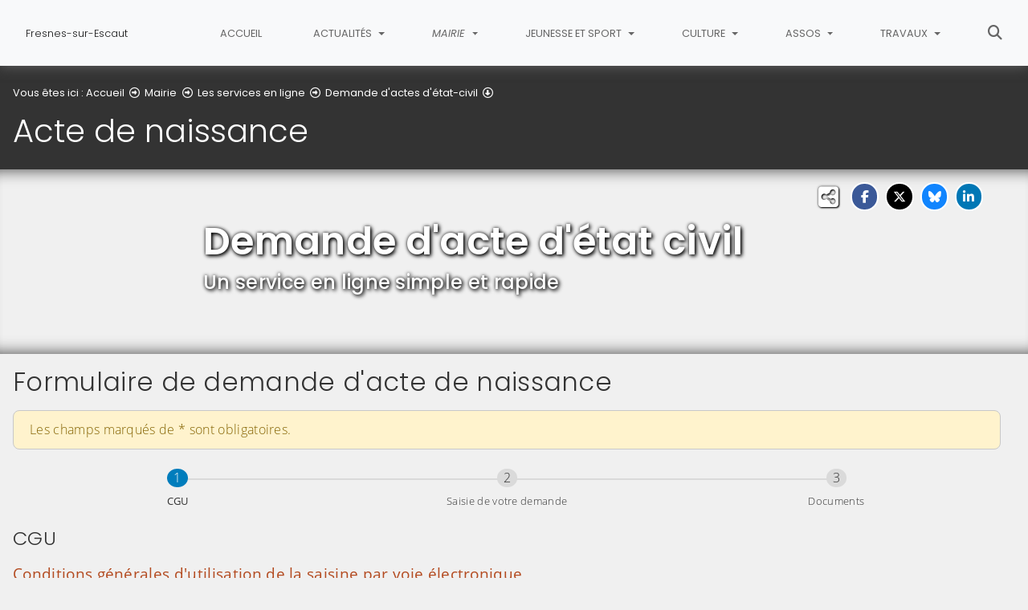

--- FILE ---
content_type: text/html; charset=utf-8
request_url: https://www.fresnes-sur-escaut.fr/mairie/les-services-en-ligne/demande-dactes-detat-civil/acte-de-naissance
body_size: 16148
content:
<!DOCTYPE html>
<html lang="fr" class="no-js">
<head>

<meta charset="utf-8">
<!-- 
	This website is powered by TYPO3 - inspiring people to share!
	TYPO3 is a free open source Content Management Framework initially created by Kasper Skaarhoj and licensed under GNU/GPL.
	TYPO3 is copyright 1998-2026 of Kasper Skaarhoj. Extensions are copyright of their respective owners.
	Information and contribution at https://typo3.org/
-->


<link rel="icon" href="/fileadmin/templates/FresnesSurEscaut/img/favicon.png" type="image/png">
<title>Acte de naissance - Fresnes-sur-Escaut</title>
<meta name="generator" content="TYPO3 CMS">
<meta name="viewport" content="width=device-width, initial-scale=1, shrink-to-fit=no">
<meta name="twitter:card" content="summary">
<meta name="google-site-verification" content="kRc4boFHYNNUD_Dm0PUrDS4AI0bHsfN3Bys6vtjorVY">
<meta name="apple-itunes-app" content="app-id=1203323405">
<meta name="google-play-app" content="app-id=com.lumiplan.fresnes">

<link rel="stylesheet" href="/typo3conf/ext/rvvnsiteconfig/Resources/Public/css/bootstrap-4.6.2.min.1768575814.css" media="all">
<link rel="stylesheet" href="/typo3conf/ext/rvvnsiteconfig/Resources/Public/css/fonts.1768575814.css" media="all">
<link rel="stylesheet" href="/typo3conf/ext/rvvnsiteconfig/Resources/Public/css/fontawesome/v6/css/all.1768575814.css" media="all">
<link rel="stylesheet" href="/typo3conf/ext/rvvnsiteconfig/Resources/Public/js/tarteaucitron.js-1.25.0/css/tarteaucitron.min.1768575814.css" media="all">
<link rel="stylesheet" href="/typo3conf/ext/rvvnsiteconfig/Resources/Public/css/tobii.min.1768575814.css" media="all">
<link rel="stylesheet" href="/typo3conf/ext/rvvnsiteconfig/Resources/Public/css/style.1768575814.css" media="all">
<link rel="stylesheet" href="/typo3conf/ext/rvvnsiteconfig/Resources/Public/css/nav.1768575814.css" media="all">
<link rel="stylesheet" href="/typo3conf/ext/rvvnsiteconfig/Resources/Public/css/plugin.1768575814.css" media="all">
<link rel="stylesheet" href="/typo3conf/ext/rvvnsiteconfig/Resources/Public/css/news.1768575814.css" media="all">
<link rel="stylesheet" href="/fileadmin/templates/FresnesSurEscaut/rvvncolors/prodColors.1768648986.css" media="all">
<link rel="stylesheet" href="/fileadmin/templates/FresnesSurEscaut/css/custom.1731598301.css" media="all">






<style nonce=""></style>
<link rel="preconnect" href="https://v.rvvn.org">
<link rel="canonical" href="https://www.fresnes-sur-escaut.fr/mairie/les-services-en-ligne/demande-dactes-detat-civil/acte-de-naissance"/>
</head>
<body id="top" class="no-touch inside u94  ru52  colorT ">

  <div class="skipLinks">
    <nav role="navigation" aria-label="Accès rapide">
      <ul>
        <li><a href="#navigation">Aller à la navigation principale</a></li>
        <li><a href="#sectionNav">Aller au sommaire de cette page</a></li>
        <li><a href="#contenu">Aller au contenu</a></li>
        <li><a href="#contact">Aller au pied de page</a></li>
      </ul>
    </nav>
  </div>
  <div id="megamenuOverlay"></div>
  <header class="mainHeader" id="mainHeader" role="banner">
    <nav id="navigation" tabindex="-1" class="navbar fixed-top navbar-expand-md navbar-light bg-light megamenu v2" role="navigation" aria-label="Navigation principale">
  <div class="container-fluid"> 
    <a href="/" title="Retour à l&#039;accueil du site" class="navbar-brand">
      <img src="/fileadmin/templates/FresnesSurEscaut/img/logo.jpg" alt=""/><span>Fresnes-sur-Escaut</span>
    </a>
    <button class="navbar-toggler collapsed" type="button" data-toggle="collapse" data-target="#mainNav" aria-controls="mainNav" aria-expanded="false" aria-label="Bascule la navigation">
	  <span class="bars">
        <span></span>
        <span></span>
        <span></span>
    </span>
	  <span class="menu">Menu</span>
    </button>
    <div class="collapse navbar-collapse" id="mainNav"> 
      <ul class="navbar-nav ml-auto ">
        
          <li class="nav-item uHome d-md-none d-lg-block ">
            
            
            <a href="/" aria-current="false" class="nav-link">
               
              Accueil
            </a>
          </li>
        
		
        
		  
          <li class="nav-item u51 v4  ">
            
            
            
            
              <a href="/actualites" target="_top" id="u51Dropdown" role="button" data-toggle="dropdown" aria-current="false" class="nav-link dropdown-toggle">
                
                Actualités
              </a>
              <div class="dropdown-menu v4" role="menu" aria-hidden="true" aria-labelledby="u51Dropdown">
	
  <ul class="row">
  
    
		
		
		
		
		
		
		

		

    <li class="col col-md-4 col-lg-3 dropdown-item sub" role="menuitem">
      <div class="box">
        
          <a href="/actualites/les-actualites-de-votre-ville" target="_top">Les actualités de votre ville</a>
          <ul class="dropdown-menu menuT3 ">
            
              
              
              
              
              
              
              
              
  
              

              
                
              
              
              
                <li class="item"><a href="/actualites/les-actualites-de-votre-ville/sur-le-site-et-les-reseaux-sociaux" target="_top">Sur le site et les réseaux sociaux</a></li>
              
            
              
              
              
              
              
              
              
              
  
              

              
                
              
              
              
                <li class="item"><a href="/actualites/les-actualites-de-votre-ville/expression-libre" target="_top">Expression libre</a></li>
              
            
          </ul>
        
      </div>
    </li>
  
    
		
		
		
		
		
		
		

		

    <li class="col col-md-4 col-lg-3 dropdown-item nosub" role="menuitem">
      <div class="box">
        
          <a href="/actualites/agenda-des-festivites" target="_top">Agenda des festivités
			
				<span class="desc d-none d-md-block">Les événements dans la commune et alentours</span>
			
		  </a>
        
      </div>
    </li>
  
    
		
		
		
		
		
		
		

		

    <li class="col col-md-4 col-lg-3 dropdown-item sub" role="menuitem">
      <div class="box">
        
          <a href="/actualites/les-publications" target="_top">Les publications</a>
          <ul class="dropdown-menu menuT3 ">
            
              
              
              
              
              
              
              
              
  
              

              
                
              
              
              
                <li class="item"><a href="/actualites/les-publications/journal-municipal" target="_top">Journal municipal</a></li>
              
            
              
              
              
              
              
              
              
              
  
              

              
                
              
              
              
                <li class="item"><a href="/actualites/les-publications/guide-associatif" target="_top">Guide associatif</a></li>
              
            
          </ul>
        
      </div>
    </li>
  
    
		
		
		
		
		
		
		

		

    <li class="col col-md-4 col-lg-3 dropdown-item sub" role="menuitem">
      <div class="box">
        
          <a href="/actualites/actualite-numerique" target="_top">Actualité Numérique</a>
          <ul class="dropdown-menu menuT3 ">
            
              
              
              
              
              
              
              
              
  
              

              
                
              
              
              
                <li class="item"><a href="/culture/cyberlab-microfolie" target="_top">CyberLAB</a></li>
              
            
              
              
              
              
              
              
              
              
  
              

              
                
              
              
              
                <li class="item"><a href="/actualites/actualite-numerique/application-mobile" target="_top">Application mobile</a></li>
              
            
              
              
              
              
              
              
              
              
  
              

              
                
              
              
              
                <li class="item"><a href="/actualites/actualite-numerique/repair-cafe" target="_top">Repair café</a></li>
              
            
          </ul>
        
      </div>
    </li>
  
    
		
		
		
		
		
		
		

		

    <li class="col col-md-4 col-lg-3 dropdown-item sub" role="menuitem">
      <div class="box">
        
          <a href="/actualites/histoire" target="_top">Histoire</a>
          <ul class="dropdown-menu menuT3 more">
            
              
              
              
              
              
              
              
              
  
              

              
                
              
              
              
                <li class="item"><a href="/actualites/histoire/les-amis-du-vieux-fresnes" target="_top">Les Amis du Vieux Fresnes</a></li>
              
            
              
              
              
              
              
              
              
              
  
              

              
                
              
              
              
                <li class="item"><a href="/actualites/histoire/histoire-locale" target="_top">Histoire Locale</a></li>
              
            
              
              
              
              
              
              
              
              
  
              

              
                
              
              
              
                <li class="item"><a href="/actualites/histoire/les-sites-bassin-minier-unesco" target="_top">Les Sites Bassin Minier UNESCO</a></li>
              
            
              
              
              
              
              
              
              
              
  
              

              
                
              
              
              
                <li class="item"><a href="/actualites/histoire/les-lieux-incontournables" target="_top">Les lieux incontournables</a></li>
              
            
              
              
              
              
              
              
              
              
  
              

              
                
              
              
              
                <li class="item"><a href="/actualites/histoire/eglises-calvaire-chapelle-chateaux" target="_top">Eglises, Calvaire, Chapelle, Châteaux</a></li>
              
            
              
              
              
              
              
              
              
              
  
              

              
                
              
              
                
              
              
                <li class="item more"><a href="/actualites/histoire" target="_top">Voir plus de rubriques</a></li>
              
            
              
              
              
              
              
              
              
              
  
              

              
                
              
              
              
            
          </ul>
        
      </div>
    </li>
  
  </ul>
</div>

            
          </li>
        
		  
          <li class="nav-item u52 v4 active ">
            
            
            
            
              <a href="/mairie" target="_top" id="u52Dropdown" role="button" data-toggle="dropdown" aria-current="true" class="nav-link dropdown-toggle">
                
                Mairie
              </a>
              <div class="dropdown-menu v4" role="menu" aria-hidden="true" aria-labelledby="u52Dropdown">
	
  <ul class="row">
  
    
		
		
		
		
		
		
		

		

    <li class="col col-md-4 col-lg-3 dropdown-item sub" role="menuitem">
      <div class="box">
        
          <a href="/mairie/actes-administratifs" target="_top">Actes administratifs</a>
          <ul class="dropdown-menu menuT3 ">
            
              
              
              
              
              
              
              
              
  
              

              
                
              
              
              
                <li class="item"><a href="/mairie/actes-administratifs/deliberations-des-conseils-municipaux" target="_top">Délibérations des conseils municipaux</a></li>
              
            
              
              
              
              
              
              
              
              
  
              

              
                
              
              
              
                <li class="item"><a href="/mairie/actes-administratifs/decisions-du-maire-par-delegation-du-conseil-municipal" target="_top">Décisions du Maire par délégation du conseil municipal</a></li>
              
            
              
              
              
              
              
              
              
              
  
              

              
                
              
              
              
                <li class="item"><a href="/mairie/actes-administratifs/arretes-municipaux-et-prefectoraux" target="_top">Arrêtés Municipaux et préfectoraux</a></li>
              
            
              
              
              
              
              
              
              
              
  
              

              
                
              
              
              
                <li class="item"><a href="/mairie/actes-administratifs/plui-revision-allegee" target="_top">PLUi - Révision Allégée</a></li>
              
            
          </ul>
        
      </div>
    </li>
  
    
		
		
		
		
		
		
		

		

    <li class="col col-md-4 col-lg-3 dropdown-item active sub" role="menuitem">
      <div class="box">
        
          <a href="/mairie/les-services-en-ligne" target="_top" aria-current="true">Les services en ligne</a>
          <ul class="dropdown-menu menuT3 more">
            
              
              
              
              
              
              
              
              
  
              

              
                
              
              
              
                <li class="item"><a href="/contact" target="_top">Contactez les services municipaux en ligne</a></li>
              
            
              
              
              
              
              
              
              
              
  
              

              
                
              
              
              
                <li class="item"><a href="/mairie/les-services-en-ligne/signalez-un-probleme-de-voirie" target="_top">Signalez un problème de voirie</a></li>
              
            
              
              
              
              
              
              
              
              
  
              

              
                
              
              
              
                <li class="item active"><a href="/mairie/les-services-en-ligne/demande-dactes-detat-civil" target="_top" aria-current="true">Demande d&#039;actes d&#039;état-civil</a></li>
              
            
              
              
              
              
              
              
              
              
  
              

              
                
              
              
              
                <li class="item"><a href="/mairie/les-services-en-ligne/demande-de-piece-didentite" target="_top">Demande de pièce d&#039;identité</a></li>
              
            
              
              
              
              
              
              
              
              
  
              

              
                
              
              
              
                <li class="item"><a href="/mairie/les-services-en-ligne/guichet-numerique-des-autorisations-durbanisme" target="_top">Guichet Numérique des Autorisations d&#039;Urbanisme</a></li>
              
            
              
              
              
              
              
              
              
              
  
              

              
                
              
              
                
              
              
                <li class="item more"><a href="/mairie/les-services-en-ligne" target="_top">Voir plus de rubriques</a></li>
              
            
          </ul>
        
      </div>
    </li>
  
    
		
		
		
		
		
		
		

		

    <li class="col col-md-4 col-lg-3 dropdown-item sub" role="menuitem">
      <div class="box">
        
          <a href="/mairie/les-services-municipaux" target="_top">Les services municipaux</a>
          <ul class="dropdown-menu menuT3 ">
            
              
              
              
              
              
              
              
              
  
              

              
                
              
              
              
                <li class="item"><a href="/mairie/les-services-municipaux/vos-elus" target="_top">Vos élus</a></li>
              
            
              
              
              
              
              
              
              
              
  
              

              
                
              
              
              
                <li class="item"><a href="/mairie/les-services-municipaux/annuaire-telephonique-des-services" target="_top">Annuaire téléphonique des services</a></li>
              
            
              
              
              
              
              
              
              
              
  
              

              
                
              
              
              
                <li class="item"><a href="/mairie/les-services-municipaux/permanences-des-partenaires" target="_top">Permanences des partenaires</a></li>
              
            
              
              
              
              
              
              
              
              
  
              

              
                
              
              
              
                <li class="item"><a href="/mairie/les-services-municipaux/urbanisme-dicrim-et-pcs" target="_top">Urbanisme DICRIM ET PCS</a></li>
              
            
          </ul>
        
      </div>
    </li>
  
    
		
		
		
		
		
		
		

		

    <li class="col col-md-4 col-lg-3 dropdown-item sub" role="menuitem">
      <div class="box">
        
          <a href="/mairie/informations-communales" target="_top">Informations communales</a>
          <ul class="dropdown-menu menuT3 ">
            
              
              
              
              
              
              
              
              
  
              

              
                
              
              
              
                <li class="item"><a href="/mairie/informations-communales/location-de-salles" target="_top">Location de salles</a></li>
              
            
              
              
              
              
              
              
              
              
  
              

              
                
              
              
              
                <li class="item"><a href="/mairie/informations-communales/le-cimetiere-communal" target="_top">Le cimetière communal</a></li>
              
            
              
              
              
              
              
              
              
              
  
              

              
                
              
              
              
                <li class="item"><a href="/mairie/informations-communales/marche" target="_top">Marché</a></li>
              
            
              
              
              
              
              
              
              
              
  
              

              
                
              
              
              
                <li class="item"><a href="/mairie/informations-communales/collecte-des-dechets" target="_top">Collecte des déchets</a></li>
              
            
              
              
              
              
              
              
              
              
  
              

              
                
              
              
              
                <li class="item"><a href="/mairie/informations-communales/marches-publics" target="_top">Marchés publics</a></li>
              
            
          </ul>
        
      </div>
    </li>
  
    
		
		
		
		
		
		
		

		

    <li class="col col-md-4 col-lg-3 dropdown-item nosub" role="menuitem">
      <div class="box">
        
          <a href="/mairie/application-smartphone-1" target="_top">Application Smartphone
			
				<span class="desc d-none d-md-block"></span>
			
		  </a>
        
      </div>
    </li>
  
    
		
		
		
		
		
		
		

		

    <li class="col col-md-4 col-lg-3 dropdown-item sub" role="menuitem">
      <div class="box">
        
          <a href="/mairie/actions-sociales" target="_top">Actions sociales</a>
          <ul class="dropdown-menu menuT3 ">
            
              
              
              
              
              
              
              
              
  
              

              
                
              
              
              
                <li class="item"><a href="/mairie/actions-sociales/presentation-du-ccas" target="_top">Présentation du CCAS</a></li>
              
            
              
              
              
              
              
              
              
              
  
              

              
                
              
              
              
                <li class="item"><a href="/mairie/actions-sociales/le-micro-credit" target="_top">Le micro-crédit</a></li>
              
            
              
              
              
              
              
              
              
              
  
              

              
                
              
              
              
                <li class="item"><a href="/mairie/actions-sociales/registre-des-personnes-vulnerables" target="_top">Registre des personnes vulnérables</a></li>
              
            
          </ul>
        
      </div>
    </li>
  
    
		
		
		
		
		
		
		

		

    <li class="col col-md-4 col-lg-3 dropdown-item sub" role="menuitem">
      <div class="box">
        
          <a href="/mairie/archipel-nourricier" target="_top">Archipel Nourricier</a>
          <ul class="dropdown-menu menuT3 ">
            
              
              
              
              
              
              
              
              
  
              

              
                
              
              
              
                <li class="item"><a href="/mairie/archipel-nourricier/le-projet-en-quelques-mots" target="_top">Le projet en quelques mots</a></li>
              
            
          </ul>
        
      </div>
    </li>
  
    
		
		
		
		
		
		
		

		

    <li class="col col-md-4 col-lg-3 dropdown-item sub" role="menuitem">
      <div class="box">
        
          <a href="/mairie/videoprotection" target="_top">Vidéoprotection</a>
          <ul class="dropdown-menu menuT3 ">
            
              
              
              
              
              
              
              
              
  
              

              
                
              
              
              
                <li class="item"><a href="https://www.fresnes-sur-escaut.fr/fileadmin/Public/FresnesSurEscaut/Documentation/Charte_de_deontologie_-_Video-protection.pdf" target="_blank" rel="noopener noreferrer external">Charte de déontologie</a></li>
              
            
              
              
              
              
              
              
              
              
  
              

              
                
              
              
              
                <li class="item"><a href="/mairie/videoprotection/politique-de-protection-des-donnees-personnelles" target="_top">Politique de Protection des données personnelles</a></li>
              
            
          </ul>
        
      </div>
    </li>
  
  </ul>
</div>

            
          </li>
        
		  
          <li class="nav-item u316 v4  ">
            
            
            
            
              <a href="/jeunesse-et-sport" target="_top" id="u316Dropdown" role="button" data-toggle="dropdown" aria-current="false" class="nav-link dropdown-toggle">
                
                Jeunesse et Sport
              </a>
              <div class="dropdown-menu v4" role="menu" aria-hidden="true" aria-labelledby="u316Dropdown">
	
  <ul class="row">
  
    
		
		
		
		
		
		
		

		

    <li class="col col-md-4 col-lg-3 dropdown-item sub" role="menuitem">
      <div class="box">
        
          <a href="/jeunesse-et-sport/activites-diverses" target="_top">Activités diverses</a>
          <ul class="dropdown-menu menuT3 more">
            
              
              
              
              
              
              
              
              
  
              

              
                
              
              
              
                <li class="item"><a href="/jeunesse-et-sport/activites-diverses/activite-en-lien-avec-la-recette-de-la-pomme-damour" target="_top">Activité en lien avec la recette de la pomme d&#039;amour</a></li>
              
            
              
              
              
              
              
              
              
              
  
              

              
                
              
              
              
                <li class="item"><a href="/jeunesse-et-sport/activites-diverses/tangram-pour-les-3-5-ans" target="_top">Tangram pour les 3-5 ans</a></li>
              
            
              
              
              
              
              
              
              
              
  
              

              
                
              
              
              
                <li class="item"><a href="/jeunesse-et-sport/activites-diverses/enquete-mais-qui-a-vole-les-legos-pour-les-6-7-ans" target="_top">Enquête &quot;Mais qui a volé les LEGOS&quot; pour les 6-7 ans</a></li>
              
            
              
              
              
              
              
              
              
              
  
              

              
                
              
              
              
                <li class="item"><a href="/jeunesse-et-sport/activites-diverses/hallianim-pour-les-8-17-ans" target="_top">HalliAnim pour les 8-17 ans</a></li>
              
            
              
              
              
              
              
              
              
              
  
              

              
                
              
              
              
                <li class="item"><a href="/jeunesse-et-sport/activites-diverses/hallifruit-pour-les-3-7-ans" target="_top">HalliFruit pour les 3-7 ans</a></li>
              
            
              
              
              
              
              
              
              
              
  
              

              
                
              
              
                
              
              
                <li class="item more"><a href="/jeunesse-et-sport/activites-diverses" target="_top">Voir plus de rubriques</a></li>
              
            
              
              
              
              
              
              
              
              
  
              

              
                
              
              
              
            
              
              
              
              
              
              
              
              
  
              

              
                
              
              
              
            
              
              
              
              
              
              
              
              
  
              

              
                
              
              
              
            
              
              
              
              
              
              
              
              
  
              

              
                
              
              
              
            
          </ul>
        
      </div>
    </li>
  
    
		
		
		
		
		
		
		

		

    <li class="col col-md-4 col-lg-3 dropdown-item nosub" role="menuitem">
      <div class="box">
        
          <a href="https://fresnessurescaut.myperischool.fr" target="_blank" rel="noreferrer noopener external">MyPerischool - Portail famille
			
				<span class="desc d-none d-md-block"></span>
				<span class="exit d-none d-md-block"><i class="fa-solid fa-triangle-exclamation"></i> Lien externe, vous allez quitter ce site <i class="fa-solid fa-triangle-exclamation"></i></span>
			
		  </a>
        
      </div>
    </li>
  
    
		
		
		
		
		
		
		

		

    <li class="col col-md-4 col-lg-3 dropdown-item sub" role="menuitem">
      <div class="box">
        
          <a href="/jeunesse-et-sport/accueil-0-3-ans" target="_top">Accueil (0-3 ans)</a>
          <ul class="dropdown-menu menuT3 ">
            
              
              
              
              
              
              
              
              
  
              

              
                
              
              
              
                <li class="item"><a href="/jeunesse-et-sport/accueil-0-3-ans/multi-accueil-ilot-calin" target="_top">Multi-accueil Ilôt Calin</a></li>
              
            
              
              
              
              
              
              
              
              
  
              

              
                
              
              
              
                <li class="item"><a href="/jeunesse-et-sport/accueil-0-3-ans/relais-petite-enfance-intercommunal" target="_top">Relais Petite Enfance Intercommunal</a></li>
              
            
              
              
              
              
              
              
              
              
  
              

              
                
              
              
              
                <li class="item"><a href="/jeunesse-et-sport/accueil-0-3-ans/maison-dassistantes-maternelles" target="_top">Maison d&#039;Assistantes Maternelles</a></li>
              
            
          </ul>
        
      </div>
    </li>
  
    
		
		
		
		
		
		
		

		

    <li class="col col-md-4 col-lg-3 dropdown-item sub" role="menuitem">
      <div class="box">
        
          <a href="/jeunesse-et-sport/accueils-de-loisirs-3-17-ans" target="_top">Accueils de loisirs (3-17 ans)</a>
          <ul class="dropdown-menu menuT3 ">
            
              
              
              
              
              
              
              
              
  
              

              
                
              
              
              
                <li class="item"><a href="/jeunesse-et-sport/accueils-de-loisirs-3-17-ans/petite-enfance-3-5-ans" target="_top">Petite enfance (3-5 ans)</a></li>
              
            
              
              
              
              
              
              
              
              
  
              

              
                
              
              
              
                <li class="item"><a href="/jeunesse-et-sport/accueils-de-loisirs-3-17-ans/centre-daccueil-municipal-6-17-ans" target="_top">Centre d&#039;Accueil Municipal (6-17 ans)</a></li>
              
            
              
              
              
              
              
              
              
              
  
              

              
                
              
              
              
                <li class="item"><a href="/jeunesse-et-sport/accueils-de-loisirs-3-17-ans/lalp-11-17-ans" target="_top">LALP (11-17 ans)</a></li>
              
            
          </ul>
        
      </div>
    </li>
  
    
		
		
		
		
		
		
		

		

    <li class="col col-md-4 col-lg-3 dropdown-item sub" role="menuitem">
      <div class="box">
        
          <a href="/jeunesse-et-sport/vie-scolaire" target="_top">Vie scolaire</a>
          <ul class="dropdown-menu menuT3 ">
            
              
              
              
              
              
              
              
              
  
              

              
                
              
              
              
                <li class="item"><a href="/jeunesse-et-sport/vie-scolaire/les-ecoles" target="_top">Les écoles</a></li>
              
            
              
              
              
              
              
              
              
              
  
              

              
                
              
              
              
                <li class="item"><a href="/jeunesse-et-sport/vie-scolaire/inscriptions-scolaires" target="_top">Inscriptions Scolaires</a></li>
              
            
              
              
              
              
              
              
              
              
  
              

              
                
              
              
              
                <li class="item"><a href="/jeunesse-et-sport/vie-scolaire/derogation-scolaire" target="_top">Dérogation scolaire</a></li>
              
            
              
              
              
              
              
              
              
              
  
              

              
                
              
              
              
                <li class="item"><a href="/jeunesse-et-sport/vie-scolaire/cantines-scolaires-et-activites-periscolaires-du-soir" target="_top">Cantines scolaires et Activités Périscolaires du soir</a></li>
              
            
          </ul>
        
      </div>
    </li>
  
    
		
		
		
		
		
		
		

		

    <li class="col col-md-4 col-lg-3 dropdown-item nosub" role="menuitem">
      <div class="box">
        
          <a href="/jeunesse-et-sport/conseil-municipal-des-enfants" target="_top">Conseil Municipal des Enfants
			
				<span class="desc d-none d-md-block">Le Conseil municipal des enfants a pour objectif d’initier les jeunes à la démocratie et à la citoyenneté, de favoriser leur participation à la vie de la communauté pour l’intérêt général et de les faire s’exprimer dans le respect constant des autres.</span>
			
		  </a>
        
      </div>
    </li>
  
    
		
		
		
		
		
		
		

		

    <li class="col col-md-4 col-lg-3 dropdown-item sub" role="menuitem">
      <div class="box">
        
          <a href="/jeunesse-et-sport/vie-sportive" target="_top">Vie sportive</a>
          <ul class="dropdown-menu menuT3 ">
            
              
              
              
              
              
              
              
              
  
              

              
                
              
              
              
                <li class="item"><a href="/jeunesse-et-sport/vie-sportive/ecole-municipale-des-sports" target="_top">Ecole municipale des sports</a></li>
              
            
              
              
              
              
              
              
              
              
  
              

              
                
              
              
              
                <li class="item"><a href="/jeunesse-et-sport/vie-sportive/presentation" target="_top">Présentation</a></li>
              
            
              
              
              
              
              
              
              
              
  
              

              
                
              
              
              
                <li class="item"><a href="/jeunesse-et-sport/vie-sportive/service-des-sports" target="_top">Service des sports</a></li>
              
            
          </ul>
        
      </div>
    </li>
  
    
		
		
		
		
		
		
		

		

    <li class="col col-md-4 col-lg-3 dropdown-item nosub" role="menuitem">
      <div class="box">
        
          <a href="/jeunesse-et-sport/inscriptions-centre-de-loisirs" target="_top">Inscriptions centre de loisirs
			
				<span class="desc d-none d-md-block">Cliquez ici pour préinscrire votre enfant au centre de loisirs estival.</span>
			
		  </a>
        
      </div>
    </li>
  
  </ul>
</div>

            
          </li>
        
		  
          <li class="nav-item u449 v4  ">
            
            
            
            
              <a href="/culture" target="_top" id="u449Dropdown" role="button" data-toggle="dropdown" aria-current="false" class="nav-link dropdown-toggle">
                
                Culture
              </a>
              <div class="dropdown-menu v4" role="menu" aria-hidden="true" aria-labelledby="u449Dropdown">
	
	  <span class="description d-md-none">Actualités culturelles de la ville de Fresnes sur Escaut</span>
	
  <ul class="row">
  
    
		
		
		
		
		
		
		

		

    <li class="col col-md-4 col-lg-3 dropdown-item nosub" role="menuitem">
      <div class="box">
        
          <a href="/culture/le-quartier" target="_top">Le quARTier
			
				<span class="desc d-none d-md-block">Le quARTier est un espace de création artistique et de culture graphique situé dans les anciens ateliers de la SOGINORPA.</span>
			
		  </a>
        
      </div>
    </li>
  
    
		
		
		
		
		
		
		

		

    <li class="col col-md-4 col-lg-3 dropdown-item nosub" role="menuitem">
      <div class="box">
        
          <a href="/culture/cyberlab-microfolie" target="_top">CyberLab - Microfolie
			
				<span class="desc d-none d-md-block">Le CyberLAB invite les enfants, les adultes, les familles, les seniors, les demandeurs d&#039;emploi, les entrepreneurs à découvrir tout l&#039;univers du numérique et toutes les possibilités offertes par les équipements installés au quARTier et à la maison bleue.</span>
			
		  </a>
        
      </div>
    </li>
  
    
		
		
		
		
		
		
		

		

    <li class="col col-md-4 col-lg-3 dropdown-item nosub" role="menuitem">
      <div class="box">
        
          <a href="/culture/musee-vivant-des-enfants" target="_top">Musée vivant des enfants
			
				<span class="desc d-none d-md-block">Le Musée Vivant des Enfants est un lieu d&#039;expression et d&#039;exposition destiné principalement aux enfants.</span>
			
		  </a>
        
      </div>
    </li>
  
    
		
		
		
		
		
		
		

		

    <li class="col col-md-4 col-lg-3 dropdown-item nosub" role="menuitem">
      <div class="box">
        
          <a href="/culture/association-typoart" target="_top">Association typoART
			
				<span class="desc d-none d-md-block">Cette association a pour but de Promouvoir l&#039;objet &quot;LIVRE&quot; à travers des activités liées à l&#039;imprimerie et à la reliure.</span>
			
		  </a>
        
      </div>
    </li>
  
    
		
		
		
		
		
		
		

		

    <li class="col col-md-4 col-lg-3 dropdown-item nosub" role="menuitem">
      <div class="box">
        
          <a href="/culture/festival-les-agites-du-melange" target="_top">Festival, les Agités du Mélange
			
				<span class="desc d-none d-md-block">Festival artistique et musical né de la fusion entre le festival du mélange et de Agitation Générale</span>
			
		  </a>
        
      </div>
    </li>
  
    
		
		
		
		
		
		
		

		

    <li class="col col-md-4 col-lg-3 dropdown-item nosub" role="menuitem">
      <div class="box">
        
          <a href="/culture/la-mediatheque" target="_top">La médiathèque
			
				<span class="desc d-none d-md-block">Une bibliothèque et un espace public numérique en un seul lieu.</span>
			
		  </a>
        
      </div>
    </li>
  
  </ul>
</div>

            
          </li>
        
		  
          <li class="nav-item u390 v4  ">
            
            
            
            
              <a href="/assos" target="_top" id="u390Dropdown" role="button" data-toggle="dropdown" aria-current="false" class="nav-link dropdown-toggle">
                
                Assos
              </a>
              <div class="dropdown-menu v4" role="menu" aria-hidden="true" aria-labelledby="u390Dropdown">
	
	  <span class="description d-md-none">Liste des associations fresnoises (sportive, culturelle, ou de loisirs)</span>
	
  <ul class="row">
  
    
		
		
		
		
		
		
		

		

    <li class="col col-md-4 col-lg-3 dropdown-item nosub" role="menuitem">
      <div class="box">
        
          <a href="/assos/office-municipal-des-sports" target="_top">Office Municipal des Sports
			
				<span class="desc d-none d-md-block">L&#039;OMS vous oriente vers un club qui correspond à vos attentes et accompagne les associations dans leur développement.</span>
			
		  </a>
        
      </div>
    </li>
  
    
		
		
		
		
		
		
		

		

    <li class="col col-md-4 col-lg-3 dropdown-item sub" role="menuitem">
      <div class="box">
        
          <a href="/assos/associations-culturelles-et-de-loisirs" target="_top">Associations culturelles et de loisirs</a>
          <ul class="dropdown-menu menuT3 more">
            
              
              
              
              
              
              
              
              
  
              

              
                
              
              
              
                <li class="item"><a href="/assos/associations-culturelles-et-de-loisirs/eco-diverscites" target="_top">Eco divers&#039;cités</a></li>
              
            
              
              
              
              
              
              
              
              
  
              

              
                
              
              
              
                <li class="item"><a href="/assos/associations-culturelles-et-de-loisirs/les-familles-fresnoises" target="_top">Les familles fresnoises</a></li>
              
            
              
              
              
              
              
              
              
              
  
              

              
                
              
              
              
                <li class="item"><a href="/assos/associations-culturelles-et-de-loisirs/academie-de-theatre" target="_top">Académie de théâtre</a></li>
              
            
              
              
              
              
              
              
              
              
  
              

              
                
              
              
              
                <li class="item"><a href="/assos/associations-culturelles-et-de-loisirs/centre-socioculturel" target="_top">Centre socioculturel</a></li>
              
            
              
              
              
              
              
              
              
              
  
              

              
                
              
              
              
                <li class="item"><a href="/assos/associations-culturelles-et-de-loisirs/scouts-et-guides-de-france" target="_top">Scouts et guides de France</a></li>
              
            
              
              
              
              
              
              
              
              
  
              

              
                
              
              
                
              
              
                <li class="item more"><a href="/assos/associations-culturelles-et-de-loisirs" target="_top">Voir plus de rubriques</a></li>
              
            
              
              
              
              
              
              
              
              
  
              

              
                
              
              
              
            
              
              
              
              
              
              
              
              
  
              

              
                
              
              
              
            
              
              
              
              
              
              
              
              
  
              

              
                
              
              
              
            
              
              
              
              
              
              
              
              
  
              

              
                
              
              
              
            
              
              
              
              
              
              
              
              
  
              

              
                
              
              
              
            
              
              
              
              
              
              
              
              
  
              

              
                
              
              
              
            
              
              
              
              
              
              
              
              
  
              

              
                
              
              
              
            
              
              
              
              
              
              
              
              
  
              

              
                
              
              
              
            
              
              
              
              
              
              
              
              
  
              

              
                
              
              
              
            
              
              
              
              
              
              
              
              
  
              

              
                
              
              
              
            
              
              
              
              
              
              
              
              
  
              

              
                
              
              
              
            
              
              
              
              
              
              
              
              
  
              

              
                
              
              
              
            
              
              
              
              
              
              
              
              
  
              

              
                
              
              
              
            
              
              
              
              
              
              
              
              
  
              

              
                
              
              
              
            
          </ul>
        
      </div>
    </li>
  
    
		
		
		
		
		
		
		

		

    <li class="col col-md-4 col-lg-3 dropdown-item sub" role="menuitem">
      <div class="box">
        
          <a href="/assos/sports-collectifs" target="_top">Sports collectifs</a>
          <ul class="dropdown-menu menuT3 ">
            
              
              
              
              
              
              
              
              
  
              

              
                
              
              
              
                <li class="item"><a href="/assos/sports-collectifs/stade-fresnois" target="_top">Stade Fresnois</a></li>
              
            
          </ul>
        
      </div>
    </li>
  
    
		
		
		
		
		
		
		

		

    <li class="col col-md-4 col-lg-3 dropdown-item sub" role="menuitem">
      <div class="box">
        
          <a href="/assos/sports-de-loisirs" target="_top">Sports de loisirs</a>
          <ul class="dropdown-menu menuT3 ">
            
              
              
              
              
              
              
              
              
  
              

              
                
              
              
              
                <li class="item"><a href="/assos/sports-de-loisirs/la-petanque-du-trieu" target="_top">La pétanque du Trieu</a></li>
              
            
              
              
              
              
              
              
              
              
  
              

              
                
              
              
              
                <li class="item"><a href="/assos/sports-de-loisirs/le-sandre-fresnois" target="_top">Le Sandre Fresnois</a></li>
              
            
              
              
              
              
              
              
              
              
  
              

              
                
              
              
              
                <li class="item"><a href="/assos/sports-de-loisirs/petanque-club-de-fresnes" target="_top">Pétanque Club de Fresnes</a></li>
              
            
          </ul>
        
      </div>
    </li>
  
    
		
		
		
		
		
		
		

		

    <li class="col col-md-4 col-lg-3 dropdown-item sub" role="menuitem">
      <div class="box">
        
          <a href="/assos/sports-nature" target="_top">Sports nature</a>
          <ul class="dropdown-menu menuT3 ">
            
              
              
              
              
              
              
              
              
  
              

              
                
              
              
              
                <li class="item"><a href="/assos/sports-nature/les-baroudeurs-vtt" target="_top">Les baroudeurs VTT</a></li>
              
            
              
              
              
              
              
              
              
              
  
              

              
                
              
              
              
                <li class="item"><a href="/assos/sports-nature/marche-nature-fresnoise" target="_top">Marche Nature fresnoise</a></li>
              
            
          </ul>
        
      </div>
    </li>
  
    
		
		
		
		
		
		
		

		

    <li class="col col-md-4 col-lg-3 dropdown-item sub" role="menuitem">
      <div class="box">
        
          <a href="/assos/sports-de-raquettes" target="_top">Sports de raquettes</a>
          <ul class="dropdown-menu menuT3 ">
            
              
              
              
              
              
              
              
              
  
              

              
                
              
              
              
                <li class="item"><a href="/assos/sports-de-raquettes/tennis-de-table-hergnies-fresnes" target="_top">Tennis de Table Hergnies Fresnes</a></li>
              
            
              
              
              
              
              
              
              
              
  
              

              
                
              
              
              
                <li class="item"><a href="/assos/sports-de-raquettes/tennis-club-du-sarteau-fusion-des-clubs-de-fresnes-vieux-conde" target="_top">Tennis Club du Sarteau (fusion des clubs de Fresnes/Vieux-Condé)</a></li>
              
            
          </ul>
        
      </div>
    </li>
  
    
		
		
		
		
		
		
		

		

    <li class="col col-md-4 col-lg-3 dropdown-item sub" role="menuitem">
      <div class="box">
        
          <a href="/assos/sports-de-danse" target="_top">Sports de danse</a>
          <ul class="dropdown-menu menuT3 ">
            
              
              
              
              
              
              
              
              
  
              

              
                
              
              
              
                <li class="item"><a href="/assos/sports-de-danse/gymdansmodernmusic" target="_top">Gymdans&#039;ModernMusic</a></li>
              
            
              
              
              
              
              
              
              
              
  
              

              
                
              
              
              
                <li class="item"><a href="/assos/sports-de-danse/k-danse" target="_top">K-danse</a></li>
              
            
              
              
              
              
              
              
              
              
  
              

              
                
              
              
              
                <li class="item"><a href="/assos/sports-de-danse/monika-dance" target="_top">Monika Dance</a></li>
              
            
              
              
              
              
              
              
              
              
  
              

              
                
              
              
              
                <li class="item"><a href="/assos/sports-de-danse/reve-et-danse" target="_top">Rêve et danse</a></li>
              
            
          </ul>
        
      </div>
    </li>
  
    
		
		
		
		
		
		
		

		

    <li class="col col-md-4 col-lg-3 dropdown-item sub" role="menuitem">
      <div class="box">
        
          <a href="/assos/sports-de-tirs-de-precision" target="_top">Sports de tirs de précision</a>
          <ul class="dropdown-menu menuT3 ">
            
              
              
              
              
              
              
              
              
  
              

              
                
              
              
              
                <li class="item"><a href="/assos/sports-de-tirs-de-precision/club-de-carabiniers-la-mouche" target="_top">Club de Carabiniers LA MOUCHE</a></li>
              
            
              
              
              
              
              
              
              
              
  
              

              
                
              
              
              
                <li class="item"><a href="/assos/sports-de-tirs-de-precision/compagnie-des-archers-fresnois" target="_top">Compagnie des archers fresnois</a></li>
              
            
          </ul>
        
      </div>
    </li>
  
    
		
		
		
		
		
		
		

		

    <li class="col col-md-4 col-lg-3 dropdown-item sub" role="menuitem">
      <div class="box">
        
          <a href="/assos/sports-de-remise-en-forme" target="_top">Sports de remise en forme</a>
          <ul class="dropdown-menu menuT3 ">
            
              
              
              
              
              
              
              
              
  
              

              
                
              
              
              
                <li class="item"><a href="/assos/sports-de-remise-en-forme/education-physique-feminine-fresnoise" target="_top">Education physique féminine fresnoise</a></li>
              
            
              
              
              
              
              
              
              
              
  
              

              
                
              
              
              
                <li class="item"><a href="/assos/sports-de-remise-en-forme/vivaform" target="_top">Vivaform</a></li>
              
            
              
              
              
              
              
              
              
              
  
              

              
                
              
              
              
                <li class="item"><a href="/assos/sports-de-remise-en-forme/musculation" target="_top">Musculation</a></li>
              
            
          </ul>
        
      </div>
    </li>
  
    
		
		
		
		
		
		
		

		

    <li class="col col-md-4 col-lg-3 dropdown-item sub" role="menuitem">
      <div class="box">
        
          <a href="/assos/sports-de-combat" target="_top">Sports de combat</a>
          <ul class="dropdown-menu menuT3 ">
            
              
              
              
              
              
              
              
              
  
              

              
                
              
              
              
                <li class="item"><a href="/assos/sports-de-combat/judo-club-fresnois" target="_top">Judo Club Fresnois</a></li>
              
            
              
              
              
              
              
              
              
              
  
              

              
                
              
              
              
                <li class="item"><a href="/assos/sports-de-combat/hakko-ryu-club-fresnois" target="_top">Hakko Ryu Club Fresnois</a></li>
              
            
              
              
              
              
              
              
              
              
  
              

              
                
              
              
              
                <li class="item"><a href="/assos/sports-de-combat/karate-club-fresnois" target="_top">Karaté Club fresnois</a></li>
              
            
              
              
              
              
              
              
              
              
  
              

              
                
              
              
              
                <li class="item"><a href="/assos/sports-de-combat/laidouni-muay-thai" target="_top">Laïdouni Muay Thaï</a></li>
              
            
          </ul>
        
      </div>
    </li>
  
  </ul>
</div>

            
          </li>
        
		  
          <li class="nav-item u760 v4  ">
            
            
            
            
              <a href="/travaux" target="_top" id="u760Dropdown" role="button" data-toggle="dropdown" aria-current="false" class="nav-link dropdown-toggle">
                
                Travaux
              </a>
              <div class="dropdown-menu v4" role="menu" aria-hidden="true" aria-labelledby="u760Dropdown">
	
	  <span class="description d-md-none">Page dédiée aux suivis des travaux de la ville de Fresnes sur Escaut</span>
	
  <ul class="row">
  
    
		
		
		
		
		
		
		

		

    <li class="col col-md-4 col-lg-3 dropdown-item nosub" role="menuitem">
      <div class="box">
        
          <a href="/travaux/requalification-de-la-rue-jean-jaures" target="_top">Requalification de la rue Jean Jaurès
			
				<span class="desc d-none d-md-block">Un nouveau souffle pour notre cœur de ville !</span>
			
		  </a>
        
      </div>
    </li>
  
    
		
		
		
		
		
		
		

		

    <li class="col col-md-4 col-lg-3 dropdown-item nosub" role="menuitem">
      <div class="box">
        
          <a href="/travaux/requalification-de-la-gare-des-houilleres" target="_top">Requalification de la Gare des Houillères
			
				<span class="desc d-none d-md-block">Offrir une nouvelle vie au patrimoine minier !</span>
			
		  </a>
        
      </div>
    </li>
  
    
		
		
		
		
		
		
		

		

    <li class="col col-md-4 col-lg-3 dropdown-item nosub" role="menuitem">
      <div class="box">
        
          <a href="/travaux/logements-soult-2" target="_top">Logements Soult 2
			
				<span class="desc d-none d-md-block">Construction de 44 logements neufs en location et achat</span>
			
		  </a>
        
      </div>
    </li>
  
    
		
		
		
		
		
		
		

		

    <li class="col col-md-4 col-lg-3 dropdown-item nosub" role="menuitem">
      <div class="box">
        
          <a href="/travaux/extension-centre-socioculturel" target="_top">Extension Centre Socioculturel
			
				<span class="desc d-none d-md-block">Développer des nouveaux services pour les familles !</span>
			
		  </a>
        
      </div>
    </li>
  
    
		
		
		
		
		
		
		

		

    <li class="col col-md-4 col-lg-3 dropdown-item nosub" role="menuitem">
      <div class="box">
        
          <a href="/travaux/pnrqad-square-du-19-mars" target="_top">PNRQAD Square du 19 mars
			
				<span class="desc d-none d-md-block">Réhabilitation totale du quartier du square du 19 mars 1962 et des rues voisinnes</span>
			
		  </a>
        
      </div>
    </li>
  
    
		
		
		
		
		
		
		

		

    <li class="col col-md-4 col-lg-3 dropdown-item nosub" role="menuitem">
      <div class="box">
        
          <a href="/travaux/logements-barbier" target="_top">Logements Barbier
			
				<span class="desc d-none d-md-block">Construction de 54 logements locatifs sur une ancienne friche.</span>
			
		  </a>
        
      </div>
    </li>
  
  </ul>
</div>

            
          </li>
        
        
          <li class="nav-item uSearch ">
            
            
            <a href="/recherche" aria-current="false" class="nav-link">
              <span class="fas fa-search" aria-hidden="true"></span>
              Rechercher
            </a>
          </li>
        
        
      </ul>
    </div>
  </div>
</nav>

    


<div class="page-header" id="page-header">
  <div class="container-fluid">
    <div class="row">
      
        <div class="col breadcrumbs">
          

<div class="rootline">
  <span id="rootline_prefix" class="here" aria-hidden="true">Vous êtes ici : </span>
  <nav aria-labelledby="rootline_prefix">
    
    <ol>
      
        
        
        <li>
          
              <a href="/" >Accueil</a> 
              
                <span class="far fa-arrow-alt-circle-right"></span>
              
            
        </li>
        
      
        
        
        <li>
          
              <a href="/mairie" >Mairie</a> 
              
                <span class="far fa-arrow-alt-circle-right"></span>
              
            
        </li>
        
      
        
        
        <li>
          
              <a href="/mairie/les-services-en-ligne" >Les services en ligne</a> 
              
                <span class="far fa-arrow-alt-circle-right"></span>
              
            
        </li>
        
      
        
          
        
        
        <li>
          
              <a href="/mairie/les-services-en-ligne/demande-dactes-detat-civil" >Demande d&#039;actes d&#039;état-civil</a> 
              
                <span class="far fa-arrow-alt-circle-down"></span>
              
            
        </li>
        
      
        
        
        <li>
          
              <a href="/mairie/les-services-en-ligne/demande-dactes-detat-civil/acte-de-naissance" class="sr-only-focusable" aria-current="page">Acte de naissance</a> 
              
            
        </li>
        
      
      
    </ol>
    
    
  </nav>
</div>

          <!--TYPO3SEARCH_begin--><h1>Acte de naissance</h1><!--TYPO3SEARCH_end-->
        </div>
      
      <div id="socialshare" class="col socialshare">
        <span class="desc">Partagez</span>
        <ul class="sharelinks">
          <li class="sharelink f"><a title="Partagez cette page sur Facebook" data-network="facebook" href="https://www.facebook.com/sharer/sharer.php?u=https://www.fresnes-sur-escaut.fr/mairie/les-services-en-ligne/demande-dactes-detat-civil/acte-de-naissance"><span class="fab fa-facebook-f"></span> <span class="sharetext">Facebook</span></a></li>
          <li class="sharelink x"><a title="Partagez cette page sur X" data-network="x" href="https://x.com/intent/tweet?text=Acte%20de%20naissance%20-%20Fresnes-sur-Escaut&url=https://www.fresnes-sur-escaut.fr/mairie/les-services-en-ligne/demande-dactes-detat-civil/acte-de-naissance"><span class="fab fa-x-twitter"></span> <span class="sharetext">X</span></a></li>
          <li class="sharelink b"><a title="Partagez cette page sur Bluesky" data-network="bluesky" href="https://bsky.app/intent/compose?text=Acte%20de%20naissance%20-%20Fresnes-sur-Escaut%20-%20https%3A%2F%2Fwww.fresnes-sur-escaut.fr%2Fmairie%2Fles-services-en-ligne%2Fdemande-dactes-detat-civil%2Facte-de-naissance" target="_blank" rel="noopener noreferrer"><span class="fa-brands fa-bluesky"></span> <span class="sharetext">Bluesky</span></a></li>
          <li class="sharelink l"><a title="Partagez cette page sur Linked In" data-network="linkedin" href="https://www.linkedin.com/shareArticle?mini=true&amp;url=https://www.fresnes-sur-escaut.fr/mairie/les-services-en-ligne/demande-dactes-detat-civil/acte-de-naissance"><span class="fab fa-linkedin-in"></span> <span class="sharetext">LinkedIn</span></a></li>
          <li class="sharelink w"><a title="Partagez cette page sur WhatsApp" data-network="whatsapp" href="whatsapp://send?text=Acte%20de%20naissance%20-%20Fresnes-sur-Escaut%20%3A%20https%3A%2F%2Fwww.fresnes-sur-escaut.fr%2Fmairie%2Fles-services-en-ligne%2Fdemande-dactes-detat-civil%2Facte-de-naissance"><span class="fab fa-whatsapp"></span> <span class="sharetext">WhatsApp</span></a></li>
          <li class="sharelink s"><a title="" data-network="sms" href="sms:?&body=Acte%20de%20naissance%20-%20Fresnes-sur-Escaut%20%3A%20https%3A%2F%2Fwww.fresnes-sur-escaut.fr%2Fmairie%2Fles-services-en-ligne%2Fdemande-dactes-detat-civil%2Facte-de-naissance"><span class="fas fa-phone"></span> <span class="sharetext">SMS</span></a></li>
        </ul>
      </div>
    </div>
  </div>
</div>

  </header>
  
  <!--TYPO3SEARCH_begin-->
  <main id="contenu" role="main" tabindex="-1">
  
	
	
	
	
	
	<section id="c936" data-rvvnsn="1" data-rvvnctype="presParallax" data-rvvntitle="Demande d&#039;acte d&#039;état civil" class="csc-default mainSection presParallax  hasText" style="background: transparent;">
		
			<div class="image-wrapper parallax parallax-container " data-parallax="scroll" data-image-src="/fileadmin/Public/_migration_/rvvnfscpresentation/pid94/uid548/bandeau_etatcivil_01.jpg" data-z-index="0" data-speed="0.5" data-alt="">
			</div>	
		
		
		
		<div class="container-fluid" style="position:relative;z-index:5;">
			
				<header class="col-12 col-lg-8 mx-auto">
			
			
				
					
						<p class="title">Demande d&#039;acte d&#039;état civil</p>
					
					
						<p>Un service en ligne simple et rapide</p>
					
				
			
			</header>
			
		</div>
	</section>


  <section id="c957" data-rvvnsn="1" data-rvvnctype="form" data-rvvntitle="Formulaire de demande d&#039;acte de naissance" class="csc-default mainSection form normal"><div class="container-fluid"><header><h2>Formulaire de demande d&#039;acte de naissance</h2></header><form enctype="multipart/form-data" method="post" id="BirthCertificateForm-957" action="https://www.fresnes-sur-escaut.fr/mairie/les-services-en-ligne/demande-dactes-detat-civil/acte-de-naissance?tx_form_formframework%5Baction%5D=perform&amp;tx_form_formframework%5Bcontroller%5D=FormFrontend&amp;cHash=75a6af7e237eb0543bbf04abed12099f#BirthCertificateForm-957"><div><input type="hidden" name="tx_form_formframework[BirthCertificateForm-957][__state]" value="TzozOToiVFlQTzNcQ01TXEZvcm1cRG9tYWluXFJ1bnRpbWVcRm9ybVN0YXRlIjoyOntzOjI1OiIAKgBsYXN0RGlzcGxheWVkUGFnZUluZGV4IjtpOjA7czoxMzoiACoAZm9ybVZhbHVlcyI7YTowOnt9fQ==fa654ba1e01a960d2f252d63236ceb6cf4594701" /><input type="hidden" name="tx_form_formframework[__trustedProperties]" value="{&quot;BirthCertificateForm-957&quot;:{&quot;aO4TslfGxPCLKphF85bJ&quot;:1,&quot;CGUAcceptance&quot;:1,&quot;RGPDAcceptance&quot;:1,&quot;__currentPage&quot;:1}}c7d7194b186068cd8a804164f9b8d7c4870b559a" /></div><div class="alert alert-warning"><p>Les champs marqués de <span class="required_sign">*</span> sont obligatoires.</p></div><div class="steps"><div class="step active"><div class="number" aria-current="step"><span class="sr-only">Étape </span>1 <span class="sr-only">sur 3</span></div><div class="label">CGU</div></div><div class="step "><div class="number" ><span class="sr-only">Étape </span>2 <span class="sr-only">sur 3</span></div><div class="label">Saisie de votre demande</div></div><div class="step "><div class="number" ><span class="sr-only">Étape </span>3 <span class="sr-only">sur 3</span></div><div class="label">Documents</div></div></div><h3>CGU</h3><input autocomplete="aO4TslfGxPCLKphF85bJ" aria-hidden="true" id="birthCertificateForm-957-aO4TslfGxPCLKphF85bJ" style="display:none; position:absolute; margin:0 0 0 -999em;" tabindex="-1" type="text" name="tx_form_formframework[BirthCertificateForm-957][aO4TslfGxPCLKphF85bJ]" /><fieldset id="BirthCertificateForm-957-fieldset-1"
                class="form-group"
                ><legend>Conditions générales d&#039;utilisation de la saisine par voie électronique</legend><p>
		Avant d'utiliser le formulaire suivant, merci de bien vouloir prendre connaissance des conditions générales d'utilisation.
	</p><div class="cguWrapper alert alert-warning"><a data-toggle="collapse" href="#cgu" role="button" aria-expanded="false" aria-controls="cgu" class="noScroll">Afficher/Masquer les CGU</a><div class="cgu collapse" id="cgu"><h4>I - Définition et objet du service</h4><p>1/ La saisine de la commune de Fresnes-sur-Escaut par voie électronique via le formulaire proposé (ci-après dénommé "le service") est un téléservice mis en œuvre par la  commune de Fresnes-sur-Escaut (ci-après dénommé(e) "la collectivité") contribuant à simplifier les démarches administratives des usagers.</p><p>L'utilisation du service, qui est gratuit et facultatif, emporte l'acceptation par l'usager des présentes conditions générales d'utilisation dont les modalités s'imposent à lui, conformément aux dispositions du <a class="external-link" target="_blank" rel="noreferrer" href="http://www.legifrance.gouv.fr/affichCodeArticle.do?cidTexte=LEGITEXT000031366350&idArticle=LEGIARTI000031367350&dateTexte=&categorieLien=cid"><span class="fas fa-external-link-alt" aria-hidden="true"></span>2e alinéa de l'article L. 112-9 du code des relations entre le public et l'administration.</a> Dans tous les cas, à la date de la première utilisation par l'usager, les conditions générales sont réputées lues et acceptées.</p><p>2/ Le service est un moyen de saisir la collectivité par voie électronique. Il permet d'effectuer une réclamation (<a class="external-link" target="_blank" rel="noreferrer" href="http://www.legifrance.gouv.fr/affichCodeArticle.do?cidTexte=LEGITEXT000031366350&idArticle=LEGIARTI000031367348&dateTexte=&categorieLien=cid"><span class="fas fa-external-link-alt" aria-hidden="true"></span>article L. 112-8 du code des relations entre le public et l'administration</a>) et d'y joindre des pièces justificatives ne dépassant pas 10Mo.</p><p>Enfin, ce service est le <b>seul et unique moyen de saisir la collectivité par voie électronique. Cela exclut par conséquent la saisine directe par mail, messagerie instantanée ou SMS, ainsi qu'au travers des réseaux sociaux et des forums de discussion</b>.</p><h4>II- Modalités d'utilisation et fonctionnement du service</h4><p>1/ Lors de l’utilisation de ce service, l'usager s'identifie en fournissant ses nom, prénom, adresse postale et adresse électronique (<a class="external-link" target="_blank" rel="noreferrer" href="http://www.legifrance.gouv.fr/affichTexte.do?cidTexte=JORFTEXT000031424688"><span class="fas fa-external-link-alt" aria-hidden="true"></span>article 2 du décret n° 2015-1404 du 5 novembre 2015</a> relatif au droit des usagers de saisir l'administration par voie électronique).</p><p>S'il s'agit d'une entreprise, elle indique son numéro d'inscription au répertoire des entreprises et de leurs établissements. S'il s'agit d'une association, elle indique son numéro d'inscription au répertoire national des associations (<a class="external-link" target="_blank" rel="noreferrer" href="http://www.legifrance.gouv.fr/affichTexte.do?cidTexte=JORFTEXT000031424688"><span class="fas fa-external-link-alt" aria-hidden="true"></span>article 2 du décret n° 2015-1404 du 5 novembre 2015</a> relatif au droit des usagers de saisir l'administration par voie électronique).</p><p>Les pièces jointes doivent être exclusivement aux formats .pdf, .jpg ou .jpeg sans comporter de mot de passe. La taille maximale de l'ensemble des fichiers transmis ne doit pas excéder dix méga-octets (10Mo).</p><p>L'envoi du formulaire par l'usager par voie électronique vaut signature de celui-ci.</p><p>Conformément à l'<a class="external-link" target="_blank" rel="noreferrer" href="http://www.legifrance.gouv.fr/affichCode.do;jsessionid=87E945F8994F552B3964BF8F7EE9C37C.tpdila15v_1?idSectionTA=LEGISCTA000031367367&cidTexte=LEGITEXT000031366350&dateTexte=20160101"><span class="fas fa-external-link-alt" aria-hidden="true"></span>article L 112-14 du code des relations entre le public et l'administration</a>, l'adresse électronique communiquée par l'usager peut être utilisée par la collectivité pour répondre à la réclamation.</p><p>Après envoi, l'usager reçoit instantanément, à l'adresse électronique communiquée à cet effet, un accusé d'enregistrement daté qui comprend copie de son message.</p><p>Un accusé de réception est envoyé à l'usager dans les 10 jours ouvrés à compter de la réception de la demande.</p><p>Les délais précités ne s'appliquent qu'à compter de la saisine du service compétent (<a class="external-link" target="_blank" rel="noreferrer" href="http://www.legifrance.gouv.fr/affichTexte.do?cidTexte=JORFTEXT000031424688"><span class="fas fa-external-link-alt" aria-hidden="true"></span>article 6 du Décret n° 2015-1404 du 5 novembre 2015</a> relatif au droit des usagers de saisir l'administration par voie électronique.)</p><p>L’accusé de réception comporte les mentions suivantes :</p><ol><li>La date de réception de l'envoi électronique effectué par l'usager ;</li><li>La désignation, l'adresse postale et, le cas échéant, l'adresse électronique ainsi que le numéro de téléphone du service chargé du dossier.</li></ol><p>Lorsque la saisine effectuée par l'usager est incomplète, les pièces et informations manquantes lui seront indiquées ainsi que le délai fixé pour la réception de celles-ci. (<a class="external-link" target="_blank" rel="noreferrer" href="http://www.legifrance.gouv.fr/affichTexte.do?cidTexte=JORFTEXT000031424688"><span class="fas fa-external-link-alt" aria-hidden="true"></span>article 8 du décret n° 2015-1404 du 5 novembre 2015</a> relatif au droit des usagers de saisir l'administration par voie électronique).</p><p>2/ L'utilisation du service requiert une connexion et un navigateur internet. Le navigateur doit être configuré pour autoriser les cookies de session. Afin de garantir un bon fonctionnement du service, il est conseillé d'utiliser les versions de navigateurs suivantes :</p><ul><li>Chrome version 35 et supérieure</li><li>Firefox version 31 et supérieure </li><li>Internet Explorer version 10 et supérieur</li><li>Safari version 7 et supérieure</li></ul><h4>III - Disponibilité et évolution du service</h4><p>Le service est disponible 7 jours sur 7, 24 heures sur 24. La collectivité se réserve toutefois la faculté de faire évoluer, de modifier ou de suspendre, sans préavis, le service pour des raisons de maintenance ou pour tout autre motif jugé nécessaire. L'indisponibilité du service ne donne droit à aucune indemnité. En cas d'indisponibilité du service, l'usager en est informé ; il est alors invité à effectuer sa démarche ultérieurement.</p><p>Les termes des présentes conditions d'utilisation peuvent être amendés à tout moment, sans préavis, en fonction des modifications apportées au service, de l'évolution de la législation ou de la réglementation, ou pour tout autre motif jugé nécessaire.</p><h4>IV - Traitement des données à caractère personnel</h4><p>La collectivité s'engage à prendre toutes précautions utiles pour préserver la sécurité des données collectées auprès de l'usager, et notamment empêcher qu'elles soient déformées, endommagées ou que des tiers non autorisés y aient accès.</p><p>Les droits d'accès, de rectification et d'opposition prévus par la <a class="external-link" target="_blank" rel="noreferrer" href="http://www.legifrance.gouv.fr/affichTexte.do?cidTexte=JORFTEXT000000886460"><span class="fas fa-external-link-alt" aria-hidden="true"></span>loi n° 78-17 du 6 janvier 1978</a> relative à l'informatique aux fichiers et aux libertés peuvent s'exercer auprès de la collectivité.</p><p>La collectivité s'engage à n'opérer aucune commercialisation des informations et documents transmis par l'usager au moyen du service, et à ne pas les communiquer à des tiers, en dehors des cas prévus par la loi.</p><h4>V - Traitement des demandes abusives ou frauduleuses</h4><p>Aucun accusé de réception ne sera envoyé dans les cas d'envois abusifs, notamment par leur nombre, leur caractère répétitif ou systématique, ou d'envois susceptibles de porter atteinte à la sécurité des systèmes d'information.</p><h4>VI - Engagements et responsabilité</h4><p>L'usager du service s'engage à ne fournir, dans le cadre de l'utilisation de celui-ci, que des informations exactes, à jour et complètes. Dans l'hypothèse où l'usager ne s'acquitterait pas de cet engagement, la collectivité se réserve le droit de suspendre ou de résilier la saisine du médiateur, sans préjudice des éventuelles actions en responsabilité pénale et civile qui pourraient être engagées à son encontre.</p><p>Il est rappelé que toute personne procédant à une fausse déclaration pour elle-même ou pour autrui s'expose, notamment, aux sanctions prévues à l'article 441-1 du code pénal, prévoyant des peines pouvant aller jusqu'à trois ans d'emprisonnement et 45 000 euros d'amende.
	Ce service contribue à simplifier les démarches administratives des usagers en lui permettant de contacter la collectivité.</p><h4>Textes officiels</h4><ul><li><a class="external-link" target="_blank" rel="noreferrer" href="https://www.legifrance.gouv.fr/affichCode.do?cidTexte=LEGITEXT000031366350"><span class="fas fa-external-link-alt" aria-hidden="true"></span>Code des relations entre le public et l'administration</a></li><li><a class="external-link" target="_blank" rel="noreferrer" href="http://www.legifrance.gouv.fr/affichTexte.do?cidTexte=JORFTEXT000000886460"><span class="fas fa-external-link-alt" aria-hidden="true"></span>Loi n°78-17 du 6 janvier 1978 relative à l'informatique, aux fichiers et aux libertés</a></li><li><a class="external-link" target="_blank" rel="noreferrer" href="http://www.legifrance.gouv.fr/affichTexte.do?cidTexte=JORFTEXT000031424688"><span class="fas fa-external-link-alt" aria-hidden="true"></span>Décret n° 2015-1404 du 5 novembre 2015 relatif au droit des usagers de saisir l'administration par voie électronique</a></li></ul></div></div></fieldset><fieldset id="BirthCertificateForm-957-fieldset-2"
                class="form-group"
                ><legend>Acceptation des conditions générales d&#039;utilisation</legend><div class="form-group"><div class="input checkbox"><div class="form-check"><label class="add-on form-check-label" for="birthCertificateForm-957-CGUAcceptance"><input type="hidden" name="tx_form_formframework[BirthCertificateForm-957][CGUAcceptance]" value="" /><input required="required" aria-describedby="birthCertificateForm-957-CGUAcceptance-hints" class="add-on" id="birthCertificateForm-957-CGUAcceptance" type="checkbox" name="tx_form_formframework[BirthCertificateForm-957][CGUAcceptance]" value="lu et accepté" /><span>J&#039;ai lu et j&#039;accepte les conditions générales d&#039;utilisation de la saisine par voie électronique
<i class="fas fa-asterisk"></i></span></label></div><div id="birthCertificateForm-957-CGUAcceptance-hints"></div></div></div></fieldset><fieldset id="BirthCertificateForm-957-fieldset-22"
                class="form-group"
                ><legend>Information sur la protection des données privées</legend><div class="clearfix"><div class="alert alert-info">
	                        
	                        		Les champs obligatoires sont nécessaires au traitement de la demande, les champs facultatifs peuvent faciliter ce traitement.<br>Pour connaître les modalités d'accès, de correction et d'effacement des données vous concernant, consultez <a href="/protection-des-donnees-personnelles/" target="_top" class="internal-link"><span class="fas fa-angle-double-right" aria-hidden="true"></span>notre politique de protection des données</a>.<br>Retrouvez le responsable de traitement (maire ou président de la collectivité) dans <a href="/mentions-legales/" target="_top" class="internal-link"><span class="fas fa-angle-double-right" aria-hidden="true"></span>nos mentions légales</a>.
	                        	
	                    </div></div><div class="form-group"><div class="input checkbox"><div class="form-check"><label class="add-on form-check-label" for="birthCertificateForm-957-RGPDAcceptance"><input type="hidden" name="tx_form_formframework[BirthCertificateForm-957][RGPDAcceptance]" value="" /><input required="required" aria-describedby="birthCertificateForm-957-RGPDAcceptance-hints" class="add-on" id="birthCertificateForm-957-RGPDAcceptance" type="checkbox" name="tx_form_formframework[BirthCertificateForm-957][RGPDAcceptance]" value="lu et accepté" /><span>J&#039;autorise la collectivité à collecter et utiliser mes données pour instruire ma demande
<i class="fas fa-asterisk"></i></span></label></div><div id="birthCertificateForm-957-RGPDAcceptance-hints"></div></div></div></fieldset><div class="row"><div class=" col-12 actions"><div class="form-group"><nav class="form-navigation" aria-label="Étapes du formulaire"><div class="btn-toolbar" role="toolbar"><div class="text-center" role="group"><span class="next"><button class="btn btn-lg btn-primary" type="submit" name="tx_form_formframework[BirthCertificateForm-957][__currentPage]" value="1">Étape suivante</button></span></div></div></nav></div></div></div></form><!-- fileTooBigModal --><div class="modal fade" id="fileTooBigModal" tabindex="-1" role="dialog" aria-labelledby="fileTooBigModalTitle" aria-hidden="true"><div class="modal-dialog" role="document"><div class="modal-content"><div class="modal-header"><h5 class="modal-title" id="fileTooBigModalTitle">Fichier trop volumineux</h5><button type="button" class="close" data-dismiss="modal" aria-label="Fermer"><span aria-hidden="true">&times;</span></button></div><div class="modal-body"><p>Le poids du fichier sélectionné ne doit pas excéder 10Mo.</p></div><div class="modal-footer"><button type="button" class="btn btn-secondary" data-dismiss="modal">Fermer</button></div></div></div></div><div class="modal fade" id="filesTooBigModal" tabindex="-1" role="dialog" aria-labelledby="filesTooBigModalTitle" aria-hidden="true"><div class="modal-dialog" role="document"><div class="modal-content"><div class="modal-header"><h5 class="modal-title" id="filesTooBigModalTitle">Fichiers trop volumineux</h5><button type="button" class="close" data-dismiss="modal" aria-label="Close"><span aria-hidden="true">&times;</span></button></div><div class="modal-body"><p>Le poids total des fichiers ne doit pas excéder 10Mo.</p></div><div class="modal-footer"><button type="button" class="btn btn-secondary" data-dismiss="modal">Fermer</button></div></div></div></div></div></section>

  </main>
  <!--TYPO3SEARCH_end-->
  <footer class="mainFooter" role="contentinfo" tabindex="-1">
  <section id="contact" class="contact" tabindex="-1">
    <div class="container-fluid">
      <h2 class="sr-only">Informations de contact</h2>
      <div class="row">
        <div class="col-12 col-sm-6 col-lg-3 box">
          <h3>Nous contacter</h3>
          <p class="noMargin"><i class="fas fa-phone"></i>Tel : 03 27 28 51 51</p>
          <p class="noMargin"><i class="fas fa-fax"></i>Fax : 03 27 28 51 52</p>
          <p class="noMargin"><i class="fas fa-envelope"></i><a href="/contact">Formulaire de contact</a></p>
        </div>
        <div class="col-12 col-sm-6 col-lg-3 box">
          <h3><i class="fas fa-map-marker-alt"></i>Nous trouver</h3>
          <p>Hôtel de Ville, Place Vaillant Couturier<br>59970 Fresnes sur Escaut</p>
        </div>
        <div class="col-12 col-sm-6 col-lg-3 box">
          <h3><i class="far fa-clock"></i>Les horaires d'ouverture</h3>
          <ul class="hours">
            <li>Mardi au vendredi de 8h30 à 12h30 et de 13h30 à 17h30</li>
            <li>Samedi de 8h30 à 11h30</li>
          </ul>
        </div>
        <div class="col-12 col-sm-6 col-lg-3 box socials">
          <h3><i class="fas fa-thumbs-up"></i>Nous suivre</h3>
          <ul>
            <li><a href="https://www.facebook.com/ville.fresnes.sur.escaut/" title="Retrouvez nous sur Facebook !" rel="noopener noreferrer external" target="_blank"><img alt="" src="/typo3conf/ext/rvvnsiteconfig/Resources/Public/img/logos/logo-facebook.png" class="img-fluid"/></a></li>
          </ul>
        </div>
      </div>
    </div>
  </section>
  <section id="mentions" class="mentions">
    <div class="container-fluid">
      <h2 class="sr-only">Informations réglementaires</h2>
      <ul>
        <li><a href="/mentions-legales">Mentions légales</a></li>
        <li><a href="/protection-des-donnees-personnelles">Protection des données personnelles</a></li>
        <li><button class="TACopenPanelBtn btn btn-link" aria-haspopup="dialog">Gestion des cookies et des services tiers</button></li>
        <li><a href="/accessibilite">Accessibilité : non conforme</a></li>
      </ul>
      <p class="noMargin">&copy; Commune de Fresnes-sur-Escaut</p>
    </div>
  </section>
</footer>
  

  <noscript><p><img src="https://v.rvvn.org/js/?idsite=34&rec=1" style="border:0;" alt="" /></p></noscript>
<script src="/typo3conf/ext/rvvnsiteconfig/Resources/Public/js/tarteaucitron.js-1.25.0/tarteaucitron.min.1768575814.js"></script>
<script src="/typo3conf/ext/rvvnsiteconfig/Resources/Public/js/jquery-3.7.1.min.1768575814.js"></script>
<script src="/typo3conf/ext/rvvnsiteconfig/Resources/Public/js/tarteaucitron.services.RVVN.1768575814.js"></script>
<script src="/typo3conf/ext/rvvnsiteconfig/Resources/Public/js/popper-1.16.1.min.1768575814.js"></script>
<script src="/typo3conf/ext/rvvnsiteconfig/Resources/Public/js/bootstrap-4.6.2.min.1768575814.js"></script>
<script src="/typo3conf/ext/rvvnsiteconfig/Resources/Public/js/jquery.easing-1.4.min.1768575814.js"></script>
<script src="/typo3conf/ext/rvvnsiteconfig/Resources/Public/js/tobii.min.1768575814.js"></script>
<script src="/typo3conf/ext/rvvnsiteconfig/Resources/Public/js/base.1768575814.js"></script>
<script src="/fileadmin/templates/FresnesSurEscaut/js/custom.1749461778.js"></script>
<script src="/typo3conf/ext/rvvnfscpresentation/Resources/Public/js/parallax.min.1766505104.js"></script>
<script>
    document.querySelectorAll(".form-navigation .previous button").forEach(e => {
        e.addEventListener("click", event => {
            event.preventDefault();
            document.forms['BirthCertificateForm-957'].submit();
        });
    });
</script>
<script>
	$(document).ready(function(){
		$( '.form-control-file' ).each( function() {
			var input	 = $( this ),
			inputID = input.attr('id'),
			label	 = input.siblings( '.fileLabel' ),
			labelVal = label.html();
			
			// Ajout du bouton pour retirer le fichier
			var removeButton = $('<button type="button" class="fas fa-times-circle removeFile d-none" title="Retirer le fichier"></button>').insertAfter(label);
			if(input.siblings( '.filePreview' ).length > 0) {
				removeButton.removeClass('d-none');
			}
			
			removeButton.on( 'click', function(e) {
				$(e.target).addClass('d-none');
				if(input.siblings( '.filePreview' ).length > 0) {
					input.siblings( '.filePreview' )[0].remove();
					$("#"+inputID+"-preview").remove();
					$("#"+inputID+"-file-reference").remove();
					label.find( 'span' ).html( 'Choisir un fichier ...' );
				}
				else {
					label.html( labelVal );
				}
				input.replaceWith(input.val('').clone(true));
				
			});
			
			input.on( 'change', function( e ) {
				var fileName = '';
				var fileSize =  (this.files[0].size / 1024 / 1024).toFixed(2); 
				/*if (fileSize > 10) { 
		            input.replaceWith(input.val('').clone(true));
	                $('#fileTooBigModal').modal({});
	                return;
	            }*/

				if( e.target.value )
					fileName = e.target.value.split( '\\' ).pop();
	
				fileSize = this.files[0].size;
				const sizes = ['octets', 'Ko', 'Mo', 'Go', 'To', 'Po', 'Eo', 'Zo', 'Yo'];
    			const i = Math.floor(Math.log(fileSize) / Math.log(1024));
				const dm = i < 2 ? 0 : 2;
				fileSize = parseFloat((fileSize / Math.pow(1024, i)).toFixed(dm)) + ' ' + sizes[i];

				if( fileName ) {
					label.find( 'span' ).html( fileName + ' (' + fileSize + ')');
					removeButton.removeClass('d-none');
				}
				else
					label.html( labelVal );
			});
		});
		
		$('.mainSection.form .form-navigation button').on('click', function(e) {
			
			var btn = $(e.target);
			var formToCheck = btn.parents("form").get(0);
			
			if(formToCheck.checkValidity() && btn.find('i').length == 0) {
				var spinner = '<i class="fas fa-spinner fa-spin"></i>';
				if(btn.parent().hasClass("next")) {
					btn.append(' ' + spinner);	
				}
				else if(btn.parent().hasClass("previous")) {
					btn.prepend(spinner + ' ');
				}
			}
		});
		
		$( ".mainSection.form form" ).submit(function( event ) {
		  if( $(this).find('input[type="file"]').length > 0) {
			  var totalSize = 0;
			  $('input[type="file"]', $(this)).each(function(i,e){
				 if(e.files.length > 0) {
				 	totalSize +=  e.files[0].size; 
				 }
			  });
			  totalSize = (totalSize / 1024 / 1024).toFixed(2);
			  if (totalSize < 10) { 
	            return;
			  } 
			  //alert("Le poids total des fichiers ne doit pas excéder 10Mo"); 
			  $('#filesTooBigModal').modal({});
			  $('button[type="submit"] i.fa-spinner').remove();
	          event.preventDefault();
		  } 
		});
	});
</script>
<script>
const tobii = new Tobii({
  selector: '[data-lightbox]',
  dialogTitle: "Ceci est une fenêtre de dialogue qui s'affiche par dessus le contenu de la page. Cette modale affiche l'image agrandie. Appuyez sur la touche Échap pour fermer la modale et retourner au contenu de la page.",
  loadingIndicatorLabel: "Chargement de l'image",
  closeLabel: 'Fermer la fenêtre de dialogue',
  navLabel: ['Image précédente', 'Image suivante'],
  captionText: (element) => { 
    return element.closest("a").dataset.caption;
  },
  captionToggle: false,
  zoom: true,
  zoomText: `
      <svg xmlns="http://www.w3.org/2000/svg" width="24" height="24" viewBox="0 0 24 24" aria-hidden="true" focusable="false" fill="none" stroke-linecap="round" stroke-linejoin="round" stroke-width="1.5" stroke="currentColor">
          <path d="M8 3H5a2 2 0 00-2 2v3m18 0V5a2 2 0 00-2-2h-3m0 18h3a2 2 0 002-2v-3M3 16v3a2 2 0 002 2h3"/>
      </svg>`,
});
tobii.on("open", function() {
  document.querySelectorAll(".tobii figure").forEach((f) => {
    f.removeAttribute("aria-label");
  });
  document.querySelectorAll(".tobii-image img").forEach((i) => {
    i.removeAttribute("aria-labelledby");
  });
});
</script>
<script>
    var _paq = window._paq || [];
    _paq.push([function() {
      var self = this;
      function getOriginalVisitorCookieTimeout() {
          var now = new Date(),
          nowTs = Math.round(now.getTime() / 1000),
          visitorInfo = self.getVisitorInfo();
          var createTs = parseInt(visitorInfo[2]);
          var cookieTimeout = 33696000; // 13 mois en secondes
          var originalTimeout = createTs + cookieTimeout - nowTs;
          return originalTimeout;
      }
      this.setVisitorCookieTimeout( getOriginalVisitorCookieTimeout() );
    }]);
    _paq.push(['setRequestMethod','POST']);

    var searchbox = document.getElementById("tx-indexedsearch-searchbox-sword");
    if(searchbox !== null && searchbox.value !="" ) {
    //recherche en cours
    var rvvnscSearchData = document.getElementById("rvvnscSearchData");
    if(rvvnscSearchData !== null && parseInt(rvvnscSearchData.getAttribute("data-resultcount"))>0 ) {
      _paq.push(['trackSiteSearch',searchbox.value,false,parseInt(rvvnscSearchData.getAttribute("data-resultcount"))]);
    } else {
      _paq.push(['trackSiteSearch',searchbox.value,false,0]);
    }
    } else {
    _paq.push(['trackPageView']);
    }
    _paq.push(['enableLinkTracking']);
    (function() {
      var u="https://v.rvvn.org/";
      _paq.push(['setTrackerUrl', u+'js/']);
      _paq.push(['setSiteId','34']);
      var d=document, g=d.createElement('script'), s=d.getElementsByTagName('script')[0];
          g.type='text/javascript'; g.async=true; g.defer=true; g.src=u+'js/'; s.parentNode.insertBefore(g,s);
    })();
  </script>

</body>
</html>

--- FILE ---
content_type: text/css; charset=utf-8
request_url: https://www.fresnes-sur-escaut.fr/typo3conf/ext/rvvnsiteconfig/Resources/Public/css/nav.1768575814.css
body_size: 6627
content:
/******************************** overlay ********************************/
#megamenuOverlay {
  display:none;
  opacity: 0.8;
  position: fixed;
  left: 0;
  top: 0;
  width: 100%;
  height: 100%;
  background-color: rgba(0,0,0,1);
  cursor: pointer;
  z-index: 90;
}
#megamenuOverlay.open {
  display:block;
}
/*****************************************************************************/
/******************************** megamenu v2 ********************************/
/*****************************************************************************/
.megamenu.v2 {
  box-shadow:0px 0px 15px rgba(102,102,102,1);
  border:0px;
  font-family:'Poppins',verdana,arial;
  padding:0rem;
}
.megamenu.v2 .container-fluid {
  padding:0;
}
.megamenu.v2 .navbar-brand {
  font-size:1rem;
  font-weight:300;
  transition:all 0.5s;
  display:flex;
  flex:1 0 auto;
  height: 3.5rem;
  padding:0.5rem 0 0.5rem 0.5rem;
  align-items:center;
  margin-right:0;
}
.megamenu.v2 .navbar-brand img {
  height:100%;
  max-width:100%;
  margin-right:0.5rem;
}
.megamenu.v2 .navbar-brand>span{
  display: flex;
  line-height: 1.2rem;
  font-size: 0.8rem;
  flex-direction: column;
  justify-content: left;
}
.megamenu.v2 .navbar-toggler {
  transition: all 0.5s;
  display: flex;
  font-size: 0.8em;
  outline: 0;
  height: 2rem;
  padding: 0 0.5rem;
  margin-right: 5px;
  justify-content: flex-start;
  align-items: center;
  color:rgba(102,102,102,1);
  border:0;
}
body.mobileNavOpen .megamenu.v2 .navbar-toggler {
  color:#d80001;
}
.megamenu.v2 .navbar-toggler .bars {
  margin-right:0.25rem;
}
.megamenu.v2 .navbar-toggler .bars span {
	transition: all 0.5s;
    transform: rotate(0);
    opacity: 1;
    height: 2px;
    width: 1.5rem;
    background: rgba(102,102,102,1);
    display: block;
	position:relative;
	top:0;
}
.megamenu.v2 .navbar-toggler .bars span:first-child {
	top:-0.3rem;
}
.megamenu.v2 .navbar-toggler .bars span:last-child {
	top:0.3rem;
}
body.mobileNavOpen .megamenu.v2 .navbar-toggler .bars span {
    opacity: 0;
	background:#d80001;
}
body.mobileNavOpen .megamenu.v2 .navbar-toggler .bars span:first-child {
    opacity: 1;
    transform: rotate(225deg);
    top:2px;
}
body.mobileNavOpen .megamenu.v2 .navbar-toggler .bars span:last-child {
    opacity: 1;
    transform: rotate(-225deg);
	top:-2px;
}
.megamenu.v2 .navbar-nav {
	border-top: 1px solid rgba(221,221,221,1);
	margin:0;
	padding: 0 0 0.5rem 0;
	overflow-y: auto;
	overflow-x: hidden;
	height: calc(100vh - 50px);
	transition:all 0.5s;
	-webkit-overflow-scrolling:touch;
}
.megamenu.v2 .navbar-nav .nav-item {
  flex-shrink: 0;
  border-bottom:1px solid #eee;
}
.megamenu.v2 .navbar-nav .nav-item>.nav-link {
  position:relative;
  padding:1rem 2.5rem 1rem 1rem;
  font-weight:400;
  font-size:1rem;
  transition:all 0.5s ease;
  background:transparent;
  color:#666;
}
.megamenu.v2 .navbar-nav>.nav-item>.nav-link>span[class^="fa"],
.megamenu.v2 .navbar-nav>.nav-item>.nav-link>img {
  float:left;
  margin-top:0.2rem;
  margin-right:0.8rem;
  left:0px;
  font-size:1rem;
  height:1rem;
  display:none;
}
.megamenu.v2 .navbar-nav.hasIcons>.nav-item>.nav-link>span[class^="fa"],
.megamenu.v2 .navbar-nav.hasIcons>.nav-item>.nav-link>img {
  display:block;
}
.megamenu.v2 .navbar-nav .nav-item .nav-link:after {
  position: absolute;
  top: 50%;
  right: 1rem;
  margin-left:1rem;
  margin-top:-0.2rem;
  border-top: 0.4em solid;
  border-right: 0.4em solid transparent;
  border-left: 0.4em solid transparent;
  transition:all 0.5s;
}
.megamenu.v2 .navbar-nav .nav-item.show .nav-link:after {
  transform: rotate(-180deg);
}
.megamenu.v2 .navbar-nav .nav-item.active,
.megamenu.v2 .navbar-nav .nav-item.active.show {
  background-image: linear-gradient(90deg,#fff,85%,#eee);
  font-style: italic;
}
.megamenu.v2 .navbar-nav .nav-link:hover,
.megamenu.v2 .navbar-nav .nav-item.show .nav-link,
.megamenu.v2 .navbar-nav .nav-link:focus {
  background: #fff;
}
.megamenu.v2 .navbar-nav .nav-item.active .nav-link {
  /*background: transparent;*/
}
@media (min-width: 768px) {
  .megamenu.v2 {
    position:fixed;
  }
  .megamenu.v2 .navbar-toggler {
    display: none;
  }
  .megamenu.v2 .navbar-nav {
      border:0;
      margin:0;
      padding:0 0 0 0;
      height: auto;
	  overflow:visible;
  }
  .megamenu.v2 .navbar-nav .nav-item {
    border-bottom:none;
  }
  .megamenu.v2 .navbar-nav .nav-item.active,
  .megamenu.v2 .navbar-nav .nav-item.active.show {
	background:none !important;
  }
  .megamenu.v2 .navbar-nav .nav-item.active .nav-link:hover,
  .megamenu.v2 .navbar-nav .nav-item.active .nav-link:focus {
    background: #fff;
  }
  .megamenu.v2 .navbar-nav>.nav-item>.nav-link,
  .megamenu.v2 .navbar-nav.hasIcons>.nav-item>.nav-link {
    font-weight:400;
    font-size:0.7rem;
    padding:1.25rem 0.8rem;
    text-transform:uppercase;
	transition: all 0.2s;
  }
  .megamenu.v2 .navbar-nav.hasIcons>.nav-item>.nav-link>span[class^="fa"],
  .megamenu.v2 .navbar-nav.hasIcons>.nav-item>.nav-link>img  {
    display:none;
    margin-right:0;
  }
  .megamenu.v2 .navbar-nav>.nav-item>.nav-link:after {
    display: none;
  }
  body.colorT .megamenu.v2 .navbar-nav>.nav-item>.nav-link:before,
  body.colorT .megamenu.v2 .navbar-nav>.nav-item.active.show>.nav-link:before {
    content: "";
    border-left: .3rem solid transparent;
    border-right: .3rem solid transparent;
    border-top: .3rem solid transparent;
	border-bottom:0;
    position: absolute;
    bottom: -.3rem;
    left: 50%;
    margin-left: -.3rem;
    transition:all 0.2s;
	z-index:999;
  }
  body.colorT .megamenu.v2 .navbar-nav>.nav-item.show>.nav-link:before,
  body.colorT .megamenu.v2 .navbar-nav>.nav-item.active.show>.nav-link:before {
    bottom: -0.65rem;
  }
  body.colorT .megamenu.v2 .navbar-nav>.nav-item.active>.nav-link:before {
    border-left: .3rem solid transparent;
    border-right: .3rem solid transparent;
    border-top: 0;
	border-bottom:.3rem solid transparent;
	bottom:0;
  }
	body.colorT .megamenu.v2 .navbar-nav>.nav-item.v4.show>.nav-link:before,
	body.colorT .megamenu.v2 .navbar-nav>.nav-item.v5.show>.nav-link:before,
	body.colorT .megamenu.v2 .navbar-nav>.nav-item.v6.show>.nav-link:before,
	body.colorT .megamenu.v2 .navbar-nav>.nav-item.v7.show>.nav-link:before,
	body.colorT .megamenu.v2 .navbar-nav>.nav-item.v8.show>.nav-link:before,
	body.colorT .megamenu.v2 .navbar-nav>.nav-item.v4.active.show>.nav-link:before,
	body.colorT .megamenu.v2 .navbar-nav>.nav-item.v5.active.show>.nav-link:before,
	body.colorT .megamenu.v2 .navbar-nav>.nav-item.v6.active.show>.nav-link:before,
	body.colorT .megamenu.v2 .navbar-nav>.nav-item.v7.active.show>.nav-link:before,
	body.colorT .megamenu.v2 .navbar-nav>.nav-item.v8.active.show>.nav-link:before {
		border-top-color:white !important;
		border-left: 0.9rem solid transparent;
		border-right: 0.9rem solid transparent;
		border-top: 0.9rem solid red;
		border-bottom-color: transparent !important;
		margin-left: -0.9rem;
	}
  body.colorT .megamenu.v2 .navbar-nav > .nav-item.uSearch > .nav-link:before ,
  body.colorT .megamenu.v2 .navbar-nav > .nav-item.uExtranet > .nav-link:before {
	  display:none;
  }
  .megamenu.v2 .navbar-nav>.nav-item.uSearch>.nav-link,
  .megamenu.v2 .navbar-nav>.nav-item.uExtranet>.nav-link {
    text-indent:-9999px;
    white-space:nowrap;
  }
  .megamenu.v2 .navbar-nav>.nav-item.uSearch>.nav-link>span[class^="fa"],
  .megamenu.v2 .navbar-nav>.nav-item.uExtranet>.nav-link>span[class^="fa"],
  .megamenu.v2 .navbar-nav.hasIcons>.nav-item.uSearch>.nav-link>span[class^="fa"],
  .megamenu.v2 .navbar-nav.hasIcons>.nav-item.uExtranet>.nav-link>span[class^="fa"] {
    display:block;
    text-indent:0px;
   /* margin-left:-7px;*/
    margin-top:0;
    margin-right:0;
  }
}
@media (min-width: 992px) {
  .megamenu.v2 .navbar-brand {
    font-size:1.15rem;
    padding:1rem 0 1rem 1rem;
    height: 5rem;
  }
  .megamenu.v2 .navbar-brand img {
    margin-right:1rem;
  }
  body.colorT .megamenu.v2 .navbar-nav>.nav-item>.nav-link:before,
  body.colorT .megamenu.v2 .navbar-nav>.nav-item.active.show>.nav-link:before {
	border-left-width:.4rem;
	border-right-width:.4rem;
	border-top-width:.4rem;
	border-bottom-width:0;
    bottom: -.4rem;
    margin-left: -.4rem;
  }
	body.colorT .megamenu.v2 .navbar-nav>.nav-item.show>.nav-link:before,
	body.colorT .megamenu.v2 .navbar-nav>.nav-item.active.show>.nav-link:before,
	body.colorT .megamenu.v2 .navbar-nav>.nav-item.v4.active.show>.nav-link:before,
	body.colorT .megamenu.v2 .navbar-nav>.nav-item.v5.active.show>.nav-link:before,
	body.colorT .megamenu.v2 .navbar-nav>.nav-item.v6.active.show>.nav-link:before,
	body.colorT .megamenu.v2 .navbar-nav>.nav-item.v7.active.show>.nav-link:before,
	body.colorT .megamenu.v2 .navbar-nav>.nav-item.v8.active.show>.nav-link:before {
		bottom: -.9rem;
	}
	body.colorT .megamenu.v2 .navbar-nav>.nav-item.active>.nav-link:before {
		border-left-width: .4rem;
		border-right-width: .4rem;
		border-top: 0;
		border-bottom-width:.4rem;
		bottom:0;
	}
  .megamenu.v2 .navbar-nav>.nav-item>.nav-link,
  .megamenu.v2 .navbar-nav.hasIcons>.nav-item>.nav-link {
    font-size:0.75rem;
    padding:2rem 1.5rem;
  }
  .megamenu.v2 .navbar-nav.hasIcons>.nav-item>.nav-link {
    padding:2.45rem 1.5rem 0.95rem 1.5rem;
  }
  .megamenu.v2 .navbar-nav.hasIcons>.nav-item>.nav-link>span[class^="fa"],
  .megamenu.v2 .navbar-nav.hasIcons>.nav-item>.nav-link>img {
    display:block;
    position: absolute;
    height:20px;
    top: 12px;
    left: 50%;
    margin-left: -10px; 
    font-size: 20px;
    transition:all 0.3s;
  }
  .megamenu.v2 .navbar-nav>.nav-item.uSearch>.nav-link>span[class^="fa"],
  .megamenu.v2 .navbar-nav>.nav-item.uExtranet>.nav-link>span[class^="fa"],
  .megamenu.v2 .navbar-nav.hasIcons>.nav-item.uSearch>.nav-link>span[class^="fa"],
  .megamenu.v2 .navbar-nav.hasIcons>.nav-item.uExtranet>.nav-link>span[class^="fa"] {
    font-size: 18px;
    top:50%;
    /*margin-top:-2px;*/
    /*margin-left:-9px;*/
    /*left:50%;*/
  }
  .megamenu.v2 .navbar-nav.hasIcons>.nav-item.uSearch>.nav-link>span[class^="fa"],
  .megamenu.v2 .navbar-nav.hasIcons>.nav-item.uExtranet>.nav-link>span[class^="fa"] {
	position:relative;
	margin-left:0;
	left:0;
    margin-top:-9px;
  } 
}
@media (min-width: 1200px) {
  .megamenu.v2 .navbar-nav>.nav-item>.nav-link:after {
    display: inline-block;
    position: relative;
    left: 5px;
	margin-left:0;
	font-size:.6rem;
  }
  body.colorB .megamenu.v2 .navbar-nav>.nav-item>.nav-link:after {
	font-size:.7rem;
  }
  .megamenu.v2 .navbar-nav>.nav-item>.nav-link,
  .megamenu.v2 .navbar-nav.hasIcons>.nav-item>.nav-link  {
    font-size:0.8rem;
    padding:2rem 2rem 1.95rem 2rem;
  }
  .megamenu.v2 .navbar-nav.hasIcons>.nav-item>.nav-link  {
    padding:2.45rem 2rem 0.95rem 2rem;
  }
}
@media (min-width: 1420px) {
  .megamenu.v2 .container-fluid {
      width: 1400px;
  }
}
@media (min-width: 1440px) {
  .megamenu.v2 .navbar-brand {
    padding-left:0;
  }
  .megamenu.v2 .navbar-nav {
    padding:0;
  }
  .megamenu.v2 .navbar-brand span{
    flex-direction: row;
    font-size:1.2rem;
  }
}
/*********************************************************************************/
/******************************** dropdown mobile ********************************/
/*********************************************************************************/
.megamenu .dropdown-item:focus,
.megamenu .dropdown-item:hover {
    background: none;
}
.megamenu .navbar-nav .nav-item .dropdown-menu {
	z-index:100;
}
.megamenu .navbar-nav .nav-item .dropdown-menu.v1,
.megamenu .navbar-nav .nav-item .dropdown-menu.v2,
.megamenu .navbar-nav .nav-item .dropdown-menu.v3,
.megamenu .navbar-nav .nav-item .dropdown-menu.v4,
.megamenu .navbar-nav .nav-item .dropdown-menu.v5,
.megamenu .navbar-nav .nav-item .dropdown-menu.v6,
.megamenu .navbar-nav .nav-item .dropdown-menu.v7,
.megamenu .navbar-nav .nav-item .dropdown-menu.v8 {
  display:flex;
  flex: 1 1 auto;
  flex-wrap: wrap;
  border:0;
  background:none;
  border-radius:0;
  padding:0 0.5rem 0 1rem;
  transition:all 0.5s ease;
  box-shadow: inset 0px 0px 1rem #666;
  overflow: hidden;
  height:0;
  margin:0;
}
.megamenu .navbar-nav .nav-item .dropdown-menu.v4 {
 display:none;
}
.megamenu .navbar-nav .nav-item .dropdown-menu.v1.show,
.megamenu .navbar-nav .nav-item .dropdown-menu.v2.show,
.megamenu .navbar-nav .nav-item .dropdown-menu.v3.show,
.megamenu .navbar-nav .nav-item .dropdown-menu.v4.show,
.megamenu .navbar-nav .nav-item .dropdown-menu.v5.show,
.megamenu .navbar-nav .nav-item .dropdown-menu.v6.show,
.megamenu .navbar-nav .nav-item .dropdown-menu.v7.show,
.megamenu .navbar-nav .nav-item .dropdown-menu.v8.show {
  padding:1rem 0.5rem 0.5rem 1rem;
  animation: animatedDropdown 0.25s ease;
  height:auto;
}
.megamenu .navbar-nav .nav-item .dropdown-menu.v4.show {
  display:flex;
}
@keyframes animatedDropdown {
	0% {
		height:0%;
	}
	25% {
		height:25%;
	}
	50% {
		height:50%;
	}
	75% {
		height:75%;
	}
	100% {
		height:auto;
	}
}
.megamenu .navbar-nav .nav-item .dropdown-menu.v5>.subnav {
  padding:0;
  display:flex;
}
.megamenu .navbar-nav .nav-item .dropdown-menu.v8>.box {
	display: flex;
    flex-wrap: wrap;
	flex: 1 1 auto;
}
.megamenu .navbar-nav .nav-item .dropdown-menu.v1 span.description,
.megamenu .navbar-nav .nav-item .dropdown-menu.v2 span.description,
.megamenu .navbar-nav .nav-item .dropdown-menu.v3>span.description,
.megamenu .navbar-nav .nav-item .dropdown-menu.v4 span.description,
.megamenu .navbar-nav .nav-item .dropdown-menu.v5>span.description,
.megamenu .navbar-nav .nav-item .dropdown-menu.v6>span.description,
.megamenu .navbar-nav .nav-item .dropdown-menu.v7>span.description,
.megamenu .navbar-nav .nav-item .dropdown-menu.v8>.box>span.description {
  font-size:0.8rem;
  padding-bottom:0.5rem;
  font-style:normal;
  width:100%;
}
.megamenu .navbar-nav .nav-item .dropdown-menu.v8>.box>.col {
  width:auto;
  padding:0;
}
.megamenu .navbar-nav .nav-item .dropdown-menu.v1>ul,
.megamenu .navbar-nav .nav-item .dropdown-menu.v2>ul,
.megamenu .navbar-nav .nav-item .dropdown-menu.v4>ul {
  padding: 0;
  width: 100%;
}
.megamenu .navbar-nav .nav-item .dropdown-menu.v1 .dropdown-item,
.megamenu .navbar-nav .nav-item .dropdown-menu.v2 .dropdown-item,
.megamenu .navbar-nav .nav-item .dropdown-menu.v3>div.col>.dropdown-item,
.megamenu .navbar-nav .nav-item .dropdown-menu.v4 .dropdown-item,
.megamenu .navbar-nav .nav-item .dropdown-menu.v5>.subnav>.dropdown-item,
.megamenu .navbar-nav .nav-item .dropdown-menu.v6>.dropdown-item,
.megamenu .navbar-nav .nav-item .dropdown-menu.v7>.dropdown-item,
.megamenu .navbar-nav .nav-item .dropdown-menu.v8>.box>.col>.dropdown-item {
  display:flex;
  width:auto;
  padding: 0px;
  margin: 0;
  clear: none;
  transition:all 0.5s ease;
  white-space:normal;
  font-style:normal;
}
.megamenu .navbar-nav .nav-item .dropdown-menu.v1 .dropdown-item,
.megamenu .navbar-nav .nav-item .dropdown-menu.v2 .dropdown-item,
.megamenu .navbar-nav .nav-item .dropdown-menu.v3>div.col>.dropdown-item,
.megamenu .navbar-nav .nav-item .dropdown-menu.v6>.dropdown-item,
.megamenu .navbar-nav .nav-item .dropdown-menu.v7>.dropdown-item {
  flex:1 0 auto;
}
@media (max-width: 767px) {
  .megamenu .navbar-nav .nav-item .dropdown-menu.v3>div.col  {
	padding: 0;
    flex-direction: row;
    flex: 1 1 auto;
    flex-wrap: wrap;
    display: flex;
  }
	.megamenu .navbar-nav .nav-item .dropdown-menu.v4 .dropdown-item,
	.megamenu .navbar-nav .nav-item .dropdown-menu.v5>.subnav>.dropdown-item,
	.megamenu .navbar-nav .nav-item .dropdown-menu.v8>.box>.col {
	  flex:1 0 auto;
	}
}
.megamenu .navbar-nav .nav-item .dropdown-menu.v4 .dropdown-item>.box,
.megamenu .navbar-nav .nav-item .dropdown-menu.v5>.subnav>.dropdown-item>.box {
  position:relative;
	display:flex;
	flex: 1 1 auto;
}
.megamenu .navbar-nav .nav-item .dropdown-menu.v1 .dropdown-item.active,
.megamenu .navbar-nav .nav-item .dropdown-menu.v2 .dropdown-item.active,
.megamenu .navbar-nav .nav-item .dropdown-menu.v3>div.col>.dropdown-item.active,
.megamenu .navbar-nav .nav-item .dropdown-menu.v4 .dropdown-item.active,
.megamenu .navbar-nav .nav-item .dropdown-menu.v5>.subnav>.dropdown-item.active,
.megamenu .navbar-nav .nav-item .dropdown-menu.v6>.dropdown-item.active,
.megamenu .navbar-nav .nav-item .dropdown-menu.v7>.dropdown-item.active,
.megamenu .navbar-nav .nav-item .dropdown-menu.v8>.box>.col>.dropdown-item.active,
.megamenu .navbar-nav .nav-item .dropdown-menu.v1 .dropdown-item:active,
.megamenu .navbar-nav .nav-item .dropdown-menu.v2 .dropdown-item:active,
.megamenu .navbar-nav .nav-item .dropdown-menu.v3>div.col>.dropdown-item:active,
.megamenu .navbar-nav .nav-item .dropdown-menu.v4 .dropdown-item:active,
.megamenu .navbar-nav .nav-item .dropdown-menu.v5>.subnav>.dropdown-item:active,
.megamenu .navbar-nav .nav-item .dropdown-menu.v6>.dropdown-item:active,
.megamenu .navbar-nav .nav-item .dropdown-menu.v7>.dropdown-item:active,
.megamenu .navbar-nav .nav-item .dropdown-menu.v8>.box>.col>.dropdown-item:active {
  background: transparent;
}
.megamenu .navbar-nav .nav-item .dropdown-menu.v1 .dropdown-item>a,
.megamenu .navbar-nav .nav-item .dropdown-menu.v2 .dropdown-item>a,
.megamenu .navbar-nav .nav-item .dropdown-menu.v3>div.col>.dropdown-item>a,
.megamenu .navbar-nav .nav-item .dropdown-menu.v4 .dropdown-item>.box>a,
.megamenu .navbar-nav .nav-item .dropdown-menu.v5>.subnav>.dropdown-item>.box>a,
.megamenu .navbar-nav .nav-item .dropdown-menu.v6>.dropdown-item>a,
.megamenu .navbar-nav .nav-item .dropdown-menu.v7>.dropdown-item>a,
.megamenu .navbar-nav .nav-item .dropdown-menu.v8>.box>.col>.dropdown-item>a {
  display:block;
  width:100%;
  text-align:center;
  padding: 0.75rem;
  color: #fff;
  background-color: #666;
  border-radius: 0.5rem;
  border-bottom-left-radius:0;
  margin-right:0.5rem;
  margin-bottom:0.5rem;
  font-size:0.85rem;
  transition:all 0.5s ease;
}
.megamenu .navbar-nav .nav-item .dropdown-menu.v6>.dropdown-item>a>span {
  margin-right:0.33rem;
}
.megamenu .navbar-nav .nav-item .dropdown-menu.v1 .dropdown-item>a:hover,
.megamenu .navbar-nav .nav-item .dropdown-menu.v1 .dropdown-item>a:focus,
.megamenu .navbar-nav .nav-item .dropdown-menu.v2 .dropdown-item>a:hover,
.megamenu .navbar-nav .nav-item .dropdown-menu.v2 .dropdown-item>a:focus,
.megamenu .navbar-nav .nav-item .dropdown-menu.v3>div.col>.dropdown-item>a:hover,
.megamenu .navbar-nav .nav-item .dropdown-menu.v3>div.col>.dropdown-item>a:focus,
.megamenu .navbar-nav .nav-item .dropdown-menu.v4 .dropdown-item>.box>a:hover,
.megamenu .navbar-nav .nav-item .dropdown-menu.v4 .dropdown-item>.box>a:focus,
.megamenu .navbar-nav .nav-item .dropdown-menu.v5>.subnav>.dropdown-item>.box>a:hover,
.megamenu .navbar-nav .nav-item .dropdown-menu.v5>.subnav>.dropdown-item>.box>a:focus,
.megamenu .navbar-nav .nav-item .dropdown-menu.v6>.dropdown-item>a:hover,
.megamenu .navbar-nav .nav-item .dropdown-menu.v6>.dropdown-item>a:focus,
.megamenu .navbar-nav .nav-item .dropdown-menu.v7>.dropdown-item>a:hover,
.megamenu .navbar-nav .nav-item .dropdown-menu.v7>.dropdown-item>a:focus,
.megamenu .navbar-nav .nav-item .dropdown-menu.v8>.box>.col>.dropdown-item>a:hover ,
.megamenu .navbar-nav .nav-item .dropdown-menu.v8>.box>.col>.dropdown-item>a:focus {
  background-color: rgba(58,99,134,1);
  color: rgba(255,255,255,1);
  text-decoration:none;
}
.megamenu .navbar-nav .nav-item .dropdown-menu.v1 .dropdown-item.active>a,
.megamenu .navbar-nav .nav-item .dropdown-menu.v2 .dropdown-item.active>a,
.megamenu .navbar-nav .nav-item .dropdown-menu.v3>div.col>.dropdown-item.active>a,
.megamenu .navbar-nav .nav-item .dropdown-menu.v4 .dropdown-item.active>.box>a,
.megamenu .navbar-nav .nav-item .dropdown-menu.v5>.subnav>.dropdown-item.active>.box>a,
.megamenu .navbar-nav .nav-item .dropdown-menu.v6>.dropdown-item.active>a,
.megamenu .navbar-nav .nav-item .dropdown-menu.v7>.dropdown-item.active>a,
.megamenu .navbar-nav .nav-item .dropdown-menu.v8>.box>.col>.dropdown-item.active>a,
.megamenu .navbar-nav .nav-item .dropdown-menu.v1 .dropdown-item:active>a,
.megamenu .navbar-nav .nav-item .dropdown-menu.v2 .dropdown-item:active>a,
.megamenu .navbar-nav .nav-item .dropdown-menu.v3>div.col>.dropdown-item:active>a,
.megamenu .navbar-nav .nav-item .dropdown-menu.v4 .dropdown-item:active>.box>a,
.megamenu .navbar-nav .nav-item .dropdown-menu.v5>.subnav>.dropdown-item:active>.box>a,
.megamenu .navbar-nav .nav-item .dropdown-menu.v6>.dropdown-item:active>a,
.megamenu .navbar-nav .nav-item .dropdown-menu.v7>.dropdown-item:active>a,
.megamenu .navbar-nav .nav-item .dropdown-menu.v8>.box>.col>.dropdown-item:active>a {
  background: rgba(255,165,0,1);
}
.megamenu .navbar-nav .nav-item .dropdown-menu.v1 .dropdown-item>a:active,
.megamenu .navbar-nav .nav-item .dropdown-menu.v2 .dropdown-item>a:active,
.megamenu .navbar-nav .nav-item .dropdown-menu.v3>div.col>.dropdown-item>a:active,
.megamenu .navbar-nav .nav-item .dropdown-menu.v4 .dropdown-item>.box>a:active,
.megamenu .navbar-nav .nav-item .dropdown-menu.v5>.subnav>.dropdown-item>.box>a:active,
.megamenu .navbar-nav .nav-item .dropdown-menu.v6>.dropdown-item>a:active,
.megamenu .navbar-nav .nav-item .dropdown-menu.v7>.dropdown-item>a:active,
.megamenu .navbar-nav .nav-item .dropdown-menu.v8>.box>.col>.dropdown-item>a:active,
.megamenu .navbar-nav .nav-item .dropdown-menu.v1 .dropdown-item.active>a:active,
.megamenu .navbar-nav .nav-item .dropdown-menu.v2 .dropdown-item.active>a:active,
.megamenu .navbar-nav .nav-item .dropdown-menu.v3>div.col>.dropdown-item.active>a:active,
.megamenu .navbar-nav .nav-item .dropdown-menu.v4 .dropdown-item.active>.box>a:active,
.megamenu .navbar-nav .nav-item .dropdown-menu.v5>.subnav>.dropdown-item.active>.box>a:active,
.megamenu .navbar-nav .nav-item .dropdown-menu.v6>.dropdown-item.active>a:active,
.megamenu .navbar-nav .nav-item .dropdown-menu.v7>.dropdown-item.active>a:active,
.megamenu .navbar-nav .nav-item .dropdown-menu.v8>.box>.col>.dropdown-item.active>a:active,
.megamenu .navbar-nav .nav-item .dropdown-menu.v1 .dropdown-item:active>a:active,
.megamenu .navbar-nav .nav-item .dropdown-menu.v2 .dropdown-item:active>a:active,
.megamenu .navbar-nav .nav-item .dropdown-menu.v3>div.col>.dropdown-item:active>a:active,
.megamenu .navbar-nav .nav-item .dropdown-menu.v4 .dropdown-item:active>.box>a:active,
.megamenu .navbar-nav .nav-item .dropdown-menu.v5>.subnav>.dropdown-item:active>.box>a:active,
.megamenu .navbar-nav .nav-item .dropdown-menu.v6>.dropdown-item:active>a:active,
.megamenu .navbar-nav .nav-item .dropdown-menu.v7>.dropdown-item:active>a:active,
.megamenu .navbar-nav .nav-item .dropdown-menu.v8>.box>.col>.dropdown-item:active>a:active {
  background: rgba(240,49,0,1);
}
/*****************************************************************************/
/******************************** dropdown v1 ********************************/
/*****************************************************************************/
@media (min-width: 768px) {
  .megamenu .navbar-nav .nav-item .dropdown-menu.v1 {
    display: none;
    left: 0;
    right:0;
    width:100%;
    padding:0;
    margin:0;
    background-color:transparent;
    border:0;
    justify-content: start;
	box-shadow: none;
  }
  .megamenu .navbar-nav .nav-item .dropdown-menu.v1.show {
    display: flex;
    padding:0;
    animation: none;
	margin-top: 0.4rem;
  }
  .megamenu .navbar-nav .nav-item .dropdown-menu.v1 .dropdown-item {
    display: inline-flex;
    height: 140px;
    padding: 0.25rem;
	overflow:hidden;
    width:100%;
  }
  .megamenu .navbar-nav .nav-item .dropdown-menu.v1 .dropdown-item>a {
    padding:0;
    margin:0;
    width:100%;
    text-align:left;
  }
  .megamenu .navbar-nav .nav-item .dropdown-menu.v1 .dropdown-item>a:hover,
  .megamenu .navbar-nav .nav-item .dropdown-menu.v1 .dropdown-item>a:focus {
    text-decoration:none;
  }
  .megamenu .navbar-nav .nav-item .dropdown-menu.v1 .dropdown-item>a span {
    position:relative;
    display:block;
    z-index:20;
    white-space:normal;
  }
  .megamenu .navbar-nav .nav-item .dropdown-menu.v1 .dropdown-item>a span.title {
    font-size: 12px;
    background-color: rgba(255,255,255,0.9);
    padding:10px;
    color:rgba(51,51,51,1);
    transition:all 0.3s;
  }
  .megamenu .navbar-nav .nav-item .dropdown-menu.v1 .dropdown-item>a:hover span.title,
  .megamenu .navbar-nav .nav-item .dropdown-menu.v1 .dropdown-item>a:focus span.title,
  .megamenu .navbar-nav .nav-item .dropdown-menu.v1 .dropdown-item.active>a span.title {
  background-color: rgba(255,165,0,0.8);
    color:rgba(255,255,255,1);
  }
  .megamenu .navbar-nav .nav-item .dropdown-menu.v1 .dropdown-item.active>a span.title {
    font-weight:600;
  }
  .megamenu .navbar-nav .nav-item .dropdown-menu.v1 .dropdown-item>a span.desc{
    font-size: 12px;
    color:rgba(255,255,255,1);
    padding:10px;
    position:relative;
    display:none;
    z-index:3;
  }
  .megamenu .navbar-nav .nav-item .dropdown-menu.v1 .dropdown-item>a span.desc .external-link-warning {
    display: block;
    margin-top: .5rem;
    border-top: 1px dotted currentColor;
    padding-top: .5rem;
    font-size: inherit;
  }
  .megamenu .navbar-nav .nav-item .dropdown-menu.v1 .dropdown-item>a span.descOverlay {
    position:absolute;
    display:none;
    top:0;
    left:0;
    bottom:0;
    right:0;
    border:0.25rem solid white;
    z-index:2;
  }
  .megamenu .navbar-nav .nav-item .dropdown-menu.v1 .dropdown-item.active>a span.descOverlay {
    border-color:rgb(255,165,0);
  }
  .megamenu .navbar-nav .nav-item .dropdown-menu.v1 .dropdown-item>a span.descOverlay.true {
    background-color: rgba(0,0,0,0.75);
  }
  .megamenu .navbar-nav .nav-item .dropdown-menu.v1 .dropdown-item>a:hover span.desc,
  .megamenu .navbar-nav .nav-item .dropdown-menu.v1 .dropdown-item>a:focus span.desc,
  .megamenu .navbar-nav .nav-item .dropdown-menu.v1 .dropdown-item>a:hover span.descOverlay,
  .megamenu .navbar-nav .nav-item .dropdown-menu.v1 .dropdown-item>a:focus span.descOverlay,
  .megamenu .navbar-nav .nav-item .dropdown-menu.v1 .dropdown-item.active>a span.desc,
  .megamenu .navbar-nav .nav-item .dropdown-menu.v1 .dropdown-item.active>a span.descOverlay  {
    display:block!important;
  }
  .megamenu .navbar-nav .nav-item .dropdown-menu.v1 .dropdown-item>a span.illu {
    position:absolute;
    top:0;
    left:0;
    z-index:1;
    overflow: hidden;
    width: 100%;
    height: 100%;
  }
  .megamenu .navbar-nav .nav-item .dropdown-menu.v1 .dropdown-item>a span.illu  img{
    width:100%;
    height:auto;
  }
}
@media (min-width: 992px) {
  .megamenu .navbar-nav .nav-item .dropdown-menu.v1 .dropdown-item>a span {
    font-size: 14px;
  }
}
@media (min-width: 1200px) {
  .megamenu .navbar-nav .nav-item .dropdown-menu.v1 .dropdown-item {
    height: 170px;
  }
}
@media (min-width: 1420px) {
  .megamenu .navbar-nav .nav-item .dropdown-menu.v1 {
      width: 1400px;
      position: absolute;
      left: 50%;
      margin-left: -700px;
  }  
  .megamenu .navbar-nav .nav-item .dropdown-menu.v1 .dropdown-item {
    height: 180px;
  }
}
/*****************************************************************************/
/******************************** dropdown v2 ********************************/
/*****************************************************************************/
@media (min-width: 768px) {
  .megamenu .navbar-nav .nav-item .dropdown-menu.v2 {
	display:none;
    margin:0;
	box-shadow:none;
    background-color:rgba(248,248,248,1);
  }
  .megamenu .navbar-nav .nav-item .dropdown-menu.v2.show {
    display: flex;
    animation: none;
    padding: 1rem 0 0 1rem;
	font-style:normal;
  }
  .megamenu .navbar-nav .nav-item .dropdown-menu.v2 .dropdown-item>a:before {
    display:none;
  }
  .megamenu .navbar-nav .nav-item .dropdown-menu.v2 .dropdown-item,
  .megamenu .navbar-nav .nav-item .dropdown-menu.v2 .dropdown-item.sub {
    padding: 0 1rem 1rem 0;
    min-width:15rem;
  }
  .megamenu .navbar-nav .nav-item .dropdown-menu.v2 .dropdown-item.sub {
    flex-direction: column;
	max-width: 100%;
  }
  .megamenu .navbar-nav .nav-item .dropdown-menu.v2 .dropdown-item>a {
    padding:0;
	margin:0;
	border-radius:0.5rem;
    color:rgba(51,51,51,1);
    background-color:rgba(255,255,255,1) !important;
	overflow:hidden;
  }
  .megamenu .navbar-nav .nav-item .dropdown-menu.v2 .dropdown-item>a:hover,
  .megamenu .navbar-nav .nav-item .dropdown-menu.v2 .dropdown-item>a:focus,
  .megamenu .navbar-nav .nav-item .dropdown-menu.v2 .dropdown-item.active>a {
    background-color:rgba(255,255,255,1);
    color:rgba(51,51,51,1);
  }
  .megamenu .navbar-nav .nav-item .dropdown-menu.v2 .dropdown-item>a span.title {
    background-color: rgb(255,165,0);
    color:rgba(255,255,255,1);
    display:block;
    padding: 0.5rem;
    transition:background 0.5s ease,color 0.5s ease;
  }
  .megamenu .navbar-nav .nav-item .dropdown-menu.v2 .dropdown-item>a:hover>span.title,
  .megamenu .navbar-nav .nav-item .dropdown-menu.v2 .dropdown-item>a:focus>span.title,
  .megamenu .navbar-nav .nav-item .dropdown-menu.v2 .dropdown-item.active>a>span.title {
    background-color: rgba(200,100,0,1);
  }
  .megamenu .navbar-nav .nav-item .dropdown-menu.v2 .dropdown-item.nosub>a span.desc {
    position:relative;
    display:block;
	text-align:left;
    padding: 0.7rem 0.6rem;
    z-index:20;
    font-size: 0.7rem;
    white-space:normal;
  }
  .megamenu .navbar-nav .nav-item .dropdown-menu.v2 .menuT3 {
    display:flex;
    flex: 1 1 auto;
    flex-wrap: wrap;
    justify-content:flex-start;
    padding:0.5rem 0 0 0.5rem;
	margin:0;
    position:relative;
    border: 0;
    top:0;
  }
  .megamenu .navbar-nav .nav-item .dropdown-menu.v2 .menuT3 li {
    display:flex;
    flex:1 0 auto;
  }
  .megamenu .navbar-nav .nav-item .dropdown-menu.v2 .menuT3 li a {
    display:flex;
    flex:1 0 auto;
    justify-content: center;
	align-items: center;
    text-decoration:none;
    font-size:0.8rem;
    padding: 0.2rem;
    color: #000;
    background-color: rgba(244,244,244,1);
	border:1px solid #ddd;
    border-radius: 3px;
    margin:0 0.5rem 0.5rem 0;
    transition:all 0.5s ease;
    white-space:nowrap;
  }
  .megamenu .navbar-nav .nav-item .dropdown-menu.v2 .menuT3 li.active a,
  .megamenu .navbar-nav .nav-item .dropdown-menu.v2 .menuT3 li a:hover,
  .megamenu .navbar-nav .nav-item .dropdown-menu.v2 .menuT3 li a:focus {
    background-color: rgb(255,165,0);
	color:white;
	border:1px solid #000;
  }
}
@media (min-width: 1420px) {
  .megamenu .navbar-nav .nav-item .dropdown-menu.v2.show {
    width: 1400px;
    position: absolute;
    left: 50%;
    margin-left: -700px;
  }
}
/*****************************************************************************/
/******************************** dropdown v3 ********************************/
/*****************************************************************************/
@media (min-width: 768px) {
	.megamenu .navbar-nav .nav-item .dropdown-menu.v3 {
	  display:none;
	  background:transparent;
	  border-bottom-left-radius:1rem;
	  border-bottom-right-radius:1rem;
	  padding:0.5rem 0.25rem !important;
	  background-color:rgba(248,248,248,1);
	  box-shadow:none;
	  width:100%;
	}
	.megamenu .navbar-nav .nav-item .dropdown-menu.v3.show {
	  display: flex;
	  animation: none;
	  font-style:normal;
	}
	.megamenu .navbar-nav .nav-item .dropdown-menu.v3>div.col {
	  padding:0;
	  margin: 0 0.25rem;
	}
	.megamenu .navbar-nav .nav-item .dropdown-menu.v3>div.col>.dropdown-item {
	  margin:0 0 0.5rem 0;
	  background: rgba(238,238,238,1);
	  padding:0;
	  border-radius:0.5rem;
	  transition:all 0.2s ease;
	}
	.megamenu .navbar-nav .nav-item .dropdown-menu.v3>div.col>.dropdown-item.active,
	.megamenu .navbar-nav .nav-item .dropdown-menu.v3>div.col>.dropdown-item:active,
	.megamenu .navbar-nav .nav-item .dropdown-menu.v3>div.col>.dropdown-item:hover,
	.megamenu .navbar-nav .nav-item .dropdown-menu.v3>div.col>.dropdown-item:focus {
	  background-color: rgba(255,165,0,1);
	}
	.megamenu .navbar-nav .nav-item .dropdown-menu.v3>div.col>.dropdown-item.sub {
	  flex-direction: column;
	  padding-bottom:0.5rem;
	}
	.megamenu .navbar-nav .nav-item .dropdown-menu.v3>div.col>.dropdown-item>a {
		background:transparent !important;
		color:#333;
		text-align: left;
		margin:0;
	    transition:all 0.2s ease;
	}
	.megamenu .navbar-nav .nav-item .dropdown-menu.v3>div.col>.dropdown-item>a:before {
	  content: "\f101";
	  font-family: Font Awesome\ 6 Free;
	  font-weight:900;
	  margin-right:0.5rem;
	  font-size: 0.6rem;
		margin-top: 0.15rem;
	}
	.megamenu .navbar-nav .nav-item .dropdown-menu.v3>div.col>.dropdown-item.sub>a:after {
		display: inline-block;
		width: 0;
		height: 0;
		content: "";
		border-top: .25em solid;
		border-right: .25em solid transparent;
		border-bottom: 0;
		border-left: .25em solid transparent;
		padding-top: 0.2rem;
		margin-left: 0.5rem;
	}
	.megamenu .navbar-nav .nav-item .dropdown-menu.v3>div.col>.dropdown-item>a:hover,
	.megamenu .navbar-nav .nav-item .dropdown-menu.v3>div.col>.dropdown-item>a:focus,
	.megamenu .navbar-nav .nav-item .dropdown-menu.v3>div.col>.dropdown-item.active>a,
	.megamenu .navbar-nav .nav-item .dropdown-menu.v3>div.col>.dropdown-item:hover>a,
	.megamenu .navbar-nav .nav-item .dropdown-menu.v3>div.col>.dropdown-item:focus>a {
	  text-decoration:none;
	  background:none;
	  color:#fff;
	}
	.megamenu .navbar-nav .nav-item .dropdown-menu.v3 .menuT3 {
	  position:relative;
	  display:flex;
	  flex: 1 1 auto;
	  flex-wrap: wrap;
	  justify-content:space-between;
	  padding:0.25rem 0 0 0.25rem;
	  list-style:none;
	  border-radius: 0.5rem;
	}
	.megamenu .navbar-nav .nav-item .dropdown-menu.v3>div.col>.dropdown-item>.menuT3>div {
	  display:flex;
	  flex:1 0 auto;
	  width:auto;
	  padding: 0px;
	  margin: 0 0.25rem 0.25rem 0;
	  background:none;
	}
	.megamenu .navbar-nav .nav-item .dropdown-menu.v3>div.col>.dropdown-item>.menuT3>div>a {
	  display:block;
	  width:100%;
	  text-align:center;
	  font-size:0.7rem;
	  padding: 5px;
      color: #000;
      background-color: rgba(244,244,244,1);
      border:1px solid #ddd;
      border-radius: 0.33rem;
	  transition:all 0.2s ease;
	}
	.megamenu .navbar-nav .nav-item .dropdown-menu.v3>div.col>.dropdown-item>.menuT3>div>a:hover,
	.megamenu .navbar-nav .nav-item .dropdown-menu.v3>div.col>.dropdown-item>.menuT3>div>a:focus,
	.megamenu .navbar-nav .nav-item .dropdown-menu.v3>div.col>.dropdown-item>.menuT3>div.active>a {
	  color: rgba(255,255,255,1);
      border:1px solid #333;
	  text-decoration:none;
	}
	.megamenu .navbar-nav .nav-item .dropdown-menu.v3>div.col>.dropdown-item>.menuT3>div>a:hover,
	.megamenu .navbar-nav .nav-item .dropdown-menu.v3>div.col>.dropdown-item>.menuT3>div>a:focus {
	  background-color: rgba(135,135,135,1);
	}
	.megamenu .navbar-nav .nav-item .dropdown-menu.v3>div.col>.dropdown-item>.menuT3>div.active>a,
	.megamenu .navbar-nav .nav-item .dropdown-menu.v3>div.col>.dropdown-item>.menuT3>div>a:active {
	  background-color: rgba(255,165,0,1);
	}
	
	
  .megamenu .navbar-nav .nav-item .dropdown-menu.v3>div.col>.dropdown-item>a:before {
  display:none;
  }
  .megamenu .navbar-nav .nav-item .dropdown-menu.v3 .menuT3 {
  margin: 0px 4px;  
  }
}
@media (min-width: 1420px) {
  .megamenu .navbar-nav .nav-item .dropdown-menu.v3 {
      width: 1400px;
      position: absolute;
      left: 50%;
      margin-left: -700px;
  }
}
/*****************************************************************************/
/******************************** dropdown v4 ********************************/
/*****************************************************************************/
.megamenu .navbar-nav .nav-item .dropdown-menu.v4 .dropdown-item>.box>.menuT3>.item.active>a:before,
.megamenu .navbar-nav .nav-item .dropdown-menu.v4 .dropdown-item.active>.box>a:before {
  content: "\f111";
  font-family: Font Awesome\ 5 Free;
	font-weight:500;
	margin-right:0.5rem;
	font-size: 0.6rem;
	margin-top: 0.15rem;
  color:#fff;
}
@media (min-width: 768px) {
  .megamenu .navbar-nav .nav-item .dropdown-menu.v4 {
	  padding:0 0 0 0.25rem !important;
	  box-shadow:none;
	}
	.megamenu .navbar-nav .nav-item .dropdown-menu.v4.show {
	  animation: none;
	  font-style:normal;
	  width:100%;
	}
  .megamenu .navbar-nav .nav-item .dropdown-menu.v4 .dropdown-item,
  .megamenu .navbar-nav .nav-item .dropdown-menu.v4 .dropdown-item.sub  {
	padding:0.25rem 0.25rem 0 0;
  }
  .megamenu .navbar-nav .nav-item .dropdown-menu.v4 .dropdown-item>.box {
	flex-direction:column;
	height:100%;
	background-color:rgba(120,120,120,0.8);
  }
  .megamenu .navbar-nav .nav-item .dropdown-menu.v4 .dropdown-item>.box>a {
	text-align:left;
	background:none;
	margin:0;
	border-radius:0;
	transition:all 0.2s ease;
	display:flex;
	flex: 1 0 auto;
	white-space: normal;
	flex-direction:column;
	color:rgba(244,244,244,1);
  }
  .megamenu .navbar-nav .nav-item .dropdown-menu.v4 .dropdown-item>.box>a>.desc {
	display:block;
	padding:0.5rem 0 0.25rem;
	font-style:italic;
	font-size: 0.8rem;
  }
  .megamenu .navbar-nav .nav-item .dropdown-menu.v4 .dropdown-item a .exit {
	font-size:0.8rem;
	font-style:normal;
	padding-top:0.25rem;
	border-top: 1px dotted white;
  }
  .megamenu .navbar-nav .nav-item .dropdown-menu.v4 .dropdown-item.sub>.box>a {
	flex: 0 0 auto;
	flex-direction:row;
    color: rgba(255,255,255,1);
	border-bottom:1px dotted white;
  }
  .megamenu .navbar-nav .nav-item .dropdown-menu.v4 .dropdown-item>.box>a:hover,
  .megamenu .navbar-nav .nav-item .dropdown-menu.v4 .dropdown-item>.box>a:focus,
  .megamenu .navbar-nav .nav-item .dropdown-menu.v4 .dropdown-item.active>.box>a {
    background:rgba(255,165,0,1);
	  color:white;
	  text-decoration:none;
  }
  .megamenu .navbar-nav .nav-item .dropdown-menu.v4 .menuT3 {
	position:relative;
	display:block;
	padding:0;
	margin:0;
	top:0;
	background:none;
	border:none;
	border-radius:0;
  }
  .megamenu .navbar-nav .nav-item .dropdown-menu.v4 .menuT3.more {
	padding-bottom:2rem;
  }
  .megamenu .navbar-nav .nav-item .dropdown-menu.v4 .dropdown-item>.box>.menuT3>.item {
	display:block;
	white-space: normal;
	margin:0;
	border-radius: 0;
  }
  .megamenu .navbar-nav .nav-item .dropdown-menu.v4 .dropdown-item>.box>.menuT3>.item.more {
	position:absolute;
	bottom:0;
	width:100%;
	background: rgba(0,0,0,0.2);
  }
  .megamenu .navbar-nav .nav-item .dropdown-menu.v4 .dropdown-item>.box>.menuT3>.item>a {
	background:none;
	display: block;
	font-size:0.8rem;
	color: rgba(255,255,255,1);
	text-align:left;
	padding:0.25rem 1rem;
	border-radius: 0;
	margin:0;
  }
  .megamenu .navbar-nav .nav-item .dropdown-menu.v4 .dropdown-item>.box>.menuT3>.item>a:before {
	content: "\f101";
	font-family: Font Awesome\ 5 Free;
	font-weight:900;
	margin-right:0.5rem;
	font-size: 0.6rem;
	margin-top: 0.15rem;
  }
  .megamenu .navbar-nav .nav-item .dropdown-menu.v4 .dropdown-item.active>.box>a {
    padding-right:1.5rem;
  }
  .megamenu .navbar-nav .nav-item .dropdown-menu.v4 .dropdown-item>.box>.menuT3>.item.active>a:before,
  .megamenu .navbar-nav .nav-item .dropdown-menu.v4 .dropdown-item.active>.box>a:before {
    position:absolute;
    right:0;
  }
  .megamenu .navbar-nav .nav-item .dropdown-menu.v4 .dropdown-item>.box>.menuT3>.item.more>a:before,
  .megamenu .navbar-nav .nav-item .dropdown-menu.v4 .dropdown-item>.box>.menuT3>.item.more>a:after {
	content: "\f141";
	font-family: Font Awesome\ 5 Free;
	font-weight:900;
	margin-right:0.5rem;
	font-size: 0.6rem;
	margin-top: 0.15rem;
  }
  .megamenu .navbar-nav .nav-item .dropdown-menu.v4 .dropdown-item>.box>.menuT3>.item.more>a:after {
	margin:0;
	margin-left: 0.5rem;
  }
  .megamenu .navbar-nav .nav-item .dropdown-menu.v4 .dropdown-item>.box>.menuT3>.item>a:hover,
  .megamenu .navbar-nav .nav-item .dropdown-menu.v4 .dropdown-item>.box>.menuT3>.item>a:focus,
  .megamenu .navbar-nav .nav-item .dropdown-menu.v4 .dropdown-item>.box>.menuT3>.item.active>a {
	background:rgba(255,165,0,1);
	color:white;
	text-decoration:none;
  }
  .megamenu .navbar-nav .nav-item .dropdown-menu.v4 .dropdown-item>.box>.menuT3>.item.more>a {
	padding:0.3rem 1rem;
  }
}
@media (min-width: 1420px) {
  .megamenu .navbar-nav .nav-item .dropdown-menu.v4 {
    width: 87.75rem !important;
    position: absolute;
    left: 50%;
    margin-left: -43.75rem;
    padding:0 !important;
  }
}
/*****************************************************************************/
/******************************** dropdown v5 ********************************/
/*****************************************************************************/
@media (min-width: 768px) {
  .megamenu .navbar-nav .nav-item .dropdown-menu.v5 {
    display: none;
	  padding:0 0 0 0.25rem !important;
	  box-shadow:none;
  }
  .megamenu .navbar-nav .nav-item .dropdown-menu.v5.show {
    display:flex;
	animation: none;
	font-style:normal;
  }
  .megamenu .navbar-nav .nav-item .dropdown-menu.v5>.subnav {
    padding: 0;
  }
  .megamenu .navbar-nav .nav-item .dropdown-menu.v5>.mostViewed>.dropdown-item,
  .megamenu .navbar-nav .nav-item .dropdown-menu.v5>.subnav>.dropdown-item,
  .megamenu .navbar-nav .nav-item .dropdown-menu.v5>.subnav>.dropdown-item.sub  {
	padding:0.25rem 0.25rem 0 0;
  }
  .megamenu .navbar-nav .nav-item .dropdown-menu.v5>.mostViewed>.dropdown-item>.box,
  .megamenu .navbar-nav .nav-item .dropdown-menu.v5>.subnav>.dropdown-item>.box {
	flex-direction:column;
	height:100%;
	background-color:rgba(120,120,120,0.8);
  }
  .megamenu .navbar-nav .nav-item .dropdown-menu.v5>.subnav>.dropdown-item a .exit {
	font-size:0.8rem;
	font-style:normal;
	padding-top:0.25rem;
	border-top: 1px dotted white;
  }
  .megamenu .navbar-nav .nav-item .dropdown-menu.v5>.mostViewed>.dropdown-item>.box>a,
  .megamenu .navbar-nav .nav-item .dropdown-menu.v5>.subnav>.dropdown-item>.box>a  {
	text-align:left;
	background:none;
	margin:0;
	border-radius:0;
	transition:all 0.2s ease;
	display:flex;
	flex: 1 0 auto;
	white-space: normal;
	flex-direction:column;
	color:rgba(244,244,244,1);
  }
  .megamenu .navbar-nav .nav-item .dropdown-menu.v5 .dropdown-item .box>a>.desc {
	display:block;
	padding:0.5rem 0 0.25rem;
	font-style:italic;
	font-size: 0.8rem;
  }
  .megamenu .navbar-nav .nav-item .dropdown-menu.v5>.subnav>.dropdown-item.sub>.box>a {
	flex: 0 0 auto;
	flex-direction:row;
    color: white;
	border-bottom:1px dotted white;
  }
  .megamenu .navbar-nav .nav-item .dropdown-menu.v5>.mostViewed>.dropdown-item>.box>a:hover,
  .megamenu .navbar-nav .nav-item .dropdown-menu.v5>.mostViewed>.dropdown-item>.box>a:focus,
  .megamenu .navbar-nav .nav-item .dropdown-menu.v5>.subnav>.dropdown-item>.box>a:hover,
  .megamenu .navbar-nav .nav-item .dropdown-menu.v5>.subnav>.dropdown-item>.box>a:focus,
  .megamenu .navbar-nav .nav-item .dropdown-menu.v5>.mostViewed>.dropdown-item.active>.box>a,
  .megamenu .navbar-nav .nav-item .dropdown-menu.v5>.subnav>.dropdown-item.active>.box>a {
    background:rgba(255,165,0,1);
	color:white;
	text-decoration:none;
  }
  .megamenu .navbar-nav .nav-item .dropdown-menu.v5 .dropdown-item .box>a:before {
    display:none;
  }
  .megamenu .navbar-nav .nav-item .dropdown-menu.v5 .menuT3 {
	position:relative;
	display:block;
	padding:0;
	margin:0;
	top:0;
	background:none;
	border:none;
	border-radius:0;
  }
  .megamenu .navbar-nav .nav-item .dropdown-menu.v5 .menuT3.more {
	padding-bottom:2rem;
  }
  .megamenu .navbar-nav .nav-item .dropdown-menu.v5 .dropdown-item .box>.menuT3>.item {
	display:block;
	white-space: normal;
	margin:0;
	border-radius: 0;
  }
  .megamenu .navbar-nav .nav-item .dropdown-menu.v5 .dropdown-item .box>.menuT3>.item.more {
	position:absolute;
	bottom:0;
	width:100%;
	background: rgba(0,0,0,0.2);
  }
  .megamenu .navbar-nav .nav-item .dropdown-menu.v5 .dropdown-item .box>.menuT3>.item>a {
	background:none;
	display: block;
	font-size:0.8rem;
	color: rgba(255,255,255,1);
	text-align:left;
	padding:0.25rem 1rem;
	border-radius: 0;
	margin:0;
  }
  .megamenu .navbar-nav .nav-item .dropdown-menu.v5 .dropdown-item .box>.menuT3>.item>a:before {
    content: "\f101";
    font-family: Font Awesome\ 5 Free;
    font-weight:900;
    margin-right:0.5rem;
    font-size: 0.6rem;
    margin-top: 0.15rem;
  }
  .megamenu .navbar-nav .nav-item .dropdown-menu.v5 .dropdown-item .box>.menuT3>.item.more>a:before,
  .megamenu .navbar-nav .nav-item .dropdown-menu.v5 .dropdown-item .box>.menuT3>.item.more>a:after {
    content: "\f141";
    font-family: Font Awesome\ 5 Free;
    font-weight:900;
    margin-right:0.5rem;
    font-size: 0.6rem;
    margin-top: 0.15rem;
  }
  .megamenu .navbar-nav .nav-item .dropdown-menu.v5 .dropdown-item .box>.menuT3>.item.more>a:after {
    margin:0;
    margin-left: 0.5rem;
  }
  .megamenu .navbar-nav .nav-item .dropdown-menu.v5 .dropdown-item .box>.menuT3>.item>a:hover,
  .megamenu .navbar-nav .nav-item .dropdown-menu.v5 .dropdown-item .box>.menuT3>.item>a:focus,
  .megamenu .navbar-nav .nav-item .dropdown-menu.v5 .dropdown-item .box>.menuT3>.item.active>a {
	background:rgba(255,165,0,1);
	color:white;
	text-decoration:none;
  }
  .megamenu .navbar-nav .nav-item .dropdown-menu.v5 .dropdown-item .box>.menuT3>.item.more>a {
    padding:0.3rem 1rem;
  }
  .megamenu .navbar-nav .nav-item .dropdown-menu.v5 .mostViewed {
    margin: 0;
    padding: 0;
  }
  .megamenu .navbar-nav .nav-item .dropdown-menu.v5 .mostViewed .dropdown-item {
    height: 100%;
  }
  .megamenu .navbar-nav .nav-item .dropdown-menu.v5 .mostViewed .dropdown-item .box {
    background: rgba(135,135,135,1);
    white-space: normal;
  }
  .megamenu .navbar-nav .nav-item .dropdown-menu.v5 .mostViewed .header {
    color: white;
    font-weight: 500;
    text-transform: uppercase;
    padding: 1rem;
    white-space: normal;
  }
  .megamenu .navbar-nav .nav-item .dropdown-menu.v5 .mostViewed ul {
    list-style: none;
    margin: 0;
    padding: 0;
  }
  .megamenu .navbar-nav .nav-item .dropdown-menu.v5 .mostViewed a {
    color: rgba(255,255,255,1);
    padding: .7rem 1rem;
    display: flex;
	font-size:0.85rem;
  }
  .megamenu .navbar-nav .nav-item .dropdown-menu.v5 .mostViewed a:hover,
  .megamenu .navbar-nav .nav-item .dropdown-menu.v5 .mostViewed a:focus {
    text-decoration: none;
    background-color: rgba(255,165,0,1);
  }
  .megamenu .navbar-nav .nav-item .dropdown-menu.v5 .mostViewed a [class^="fa"] {
    font-size: 1.5rem;
    margin-right: .5rem;
  }
  .megamenu .navbar-nav .nav-item .dropdown-menu.v5 .mostViewed a img {
    margin-right: .5rem;
    max-width: 1.5rem;
  }
}
@media (min-width: 1420px) {
  .megamenu .navbar-nav .nav-item .dropdown-menu.v5 {
    width: 87.75rem;
    position: absolute;
    left: 50%;
    margin-left: -43.75rem;
    padding:0 !important;
  }
}
/*****************************************************************************/
/******************************** dropdown v6 ********************************/
/*****************************************************************************/
@media (min-width: 768px) {
	.megamenu .navbar-nav .nav-item.v6 {
      position: relative;
	}
  .megamenu .navbar-nav .nav-item .dropdown-menu.v6 {
	  display: none;
    position: absolute;
	  margin:0;
	  padding:0 0 0 0.5rem !important;
	  box-shadow:none;
	  background-color: #f8f9fa;
	  border-bottom-right-radius: 1rem;
	  transition: border 0.5s;
	}
	.megamenu .navbar-nav .nav-item .dropdown-menu.v6.show {
	  display: flex;
	  padding:0.5rem 0 0 0.5rem !important;
	  animation: none;
	  font-style:normal;
	}
  .megamenu .navbar-nav .nav-item .dropdown-menu.v6>.dropdown-item>a {
	  color:rgba(58,99,134,1);
	  background:rgba(0,0,0,0.05);
	  padding:.8rem;
	  font-size: .8rem;
	  text-align:left;
	  min-width:15rem;
  }
  .megamenu .navbar-nav .nav-item .dropdown-menu.v6>.dropdown-item.active>a,
  .megamenu .navbar-nav .nav-item .dropdown-menu.v6>.dropdown-item>a:active {
	  color:rgba(255,255,255,1);
  }
}
/*****************************************************************************/
/******************************** dropdown v7 ********************************/
/*****************************************************************************/
@media (min-width: 768px) {
	.megamenu .navbar-nav .nav-item .dropdown-menu.v7>.dropdown-item {
	  flex-basis:100%;
	}
  .megamenu .navbar-nav .nav-item .dropdown-menu.v7 {
	  display: none;
    padding:0 0 0 0.25rem !important;
	  box-shadow:none;
	}
	.megamenu .navbar-nav .nav-item .dropdown-menu.v7.show {
	  display: flex;
	  animation: none;
	  font-style:normal;
	}
  .megamenu .navbar-nav .nav-item .dropdown-menu.v7>.dropdown-item>a {
  position:relative;
	font-size: 0.8rem;
	margin:0.25rem 0.25rem 0 0;
	text-align:left;
	border-radius: 0px;
	background-color: rgba(120,120,120,0.8);
  }
  .megamenu .navbar-nav .nav-item .dropdown-menu.v7>.dropdown-item>a .icon {
	font-size: 3rem;
	text-align:center;
  }
  .megamenu .navbar-nav .nav-item .dropdown-menu.v7>.dropdown-item>a .col-12 {
	padding:0;
  }
  .megamenu .navbar-nav .nav-item .dropdown-menu.v7>.dropdown-item>a .title {
	font-size: 1rem;
    padding-bottom: 0.5rem;
    display: block;
  }
  .megamenu .navbar-nav .nav-item .dropdown-menu.v7>.dropdown-item>a .exit {
	font-style:normal;
	margin-top:0.5rem;
	padding-top:0.25rem;
	border-top: 1px dotted white;
  }
}
@media (min-width: 1420px) {
  .megamenu .navbar-nav .nav-item .dropdown-menu.v7 {
	width: 87.75rem;
	position: absolute;
	left: 50%;
	margin-left: -43.75rem;
	padding: 0.25rem 0 0 0;
  }
  .megamenu .navbar-nav .nav-item .dropdown-menu.v7>.dropdown-item>a .icon {
	font-size: 4rem;
  }
}
/*****************************************************************************/
/******************************** dropdown v8 ********************************/
/*****************************************************************************/
body.dropdownv8open {
    overflow: hidden;
}
@media (min-width: 768px) {
  .megamenu .navbar-nav .nav-item .dropdown-menu.v8 {
	  display: none;
    padding:0;
	  margin:0;
	  box-shadow:none;
	  overflow-y: auto;
	  overflow-x: hidden;
	  height:0;
	  width:100%;
	  transition:all 0.2s ease;
	  background: rgba(100,100,100,1);
	}
	.megamenu .navbar-nav .nav-item .dropdown-menu.v8.show {
		display: flex;
    animation: none;
		font-style:normal;
		height: calc(100vh - 80px);
		padding:0;
	}
	.megamenu .navbar-nav .nav-item .dropdown-menu.v8>.box {
		margin-bottom: 2rem;
		padding: 0.25rem 0.25rem 0 0.25rem;
	}
	.megamenu .navbar-nav .nav-item .dropdown-menu.v8>.box>.col {
		padding: 0.25rem;
		margin: 0;
	}
	.megamenu .navbar-nav .nav-item .dropdown-menu.v8>.box>.col>.dropdown-item {
		margin: 0;
		/*background: rgba(238,238,238,1);*/
		padding: 0.5rem;
		border-radius: 0.5rem;
		transition: all 0.2s ease;
		/*height: 100%;*/
		flex-direction:column;
	}
	.megamenu .navbar-nav .nav-item .dropdown-menu.v8>.box>.col>.dropdown-item:hover,
	.megamenu .navbar-nav .nav-item .dropdown-menu.v8>.box>.col>.dropdown-item:focus,
	.megamenu .navbar-nav .nav-item .dropdown-menu.v8>.box>.col>.dropdown-item.active {
		background:rgba(58,99,134,1);
		box-shadow: 0 0 15px #333;
	}
	.megamenu .navbar-nav .nav-item .dropdown-menu.v8>.box>.col>.dropdown-item>a {
		background: transparent !important;
		color: #fff;
		text-align: left;
		margin: 0;
		padding:0;
		height: 100%;
		transition: all 0.2s ease;
	}
	.megamenu .navbar-nav .nav-item .dropdown-menu.v8>.box>.col>.dropdown-item.nosub>a {
		height:100%;
	}
	.megamenu .navbar-nav .nav-item .dropdown-menu.v8>.box>.col>.dropdown-item:hover>a,
	.megamenu .navbar-nav .nav-item .dropdown-menu.v8>.box>.col>.dropdown-item:focus>a,
	.megamenu .navbar-nav .nav-item .dropdown-menu.v8>.box>.col>.dropdown-item.active>a {
		color: #fff;
	}
	.megamenu .navbar-nav .nav-item .dropdown-menu.v8>.box>.col>.dropdown-item>a:hover,
	.megamenu .navbar-nav .nav-item .dropdown-menu.v8>.box>.col>.dropdown-item>a:focus {
		background: transparent;
	}
	.megamenu .navbar-nav .nav-item .dropdown-menu.v8>.box>.col>.dropdown-item>a>.title {
		font-size:1.2rem;
		display:block;
		padding:0.5rem;
	}
	.megamenu .navbar-nav .nav-item .dropdown-menu.v8>.box>.col>.dropdown-item>a>.description {
		font-size:.8rem;
		font-style:italic;
		padding:0.5rem;
		display:block;
		border-top: 1px solid #fff;
	}
	.megamenu .navbar-nav .nav-item .dropdown-menu.v8>.box>.col>.dropdown-item.sub>a>.title:after {
		display: inline-block;
		width: 0;
		height: 0;
		content: "";
		border-top: 0.25em solid;
		border-right: 0.25em solid transparent;
		border-bottom: 0;
		border-left: 0.25em solid transparent;
		padding-bottom: 0.25rem;
		margin-left: 0.5rem;
	}
	.megamenu .navbar-nav .nav-item .dropdown-menu.v8>.box>.col>.dropdown-item>.menuT3 {
		display: flex;
		position: relative;
		top: 0;
		flex-wrap: wrap;
		padding:0.3rem 0 0 .3rem;
		border-radius:0.5rem;
		border:0px solid white;
		background:#444;
		color:white;
		transition: all 0.2s ease;
	}
	.megamenu .navbar-nav .nav-item .dropdown-menu.v8>.box>.col>.dropdown-item.active>.menuT3,
	.megamenu .navbar-nav .nav-item .dropdown-menu.v8>.box>.col>.dropdown-item:hover>.menuT3,
	.megamenu .navbar-nav .nav-item .dropdown-menu.v8>.box>.col>.dropdown-item:focus>.menuT3 {
		background:#30495e;
	}
	.megamenu .navbar-nav .nav-item .dropdown-menu.v8>.box>.col>.dropdown-item>.menuT3 span.subdescr {
		margin: 0.3rem 0.5rem;
		font-size: .8rem;
	}
	.megamenu .navbar-nav .nav-item .dropdown-menu.v8>.box>.col>.dropdown-item>.menuT3>.dropdown-item {
	    display: flex;
		flex: 1 1 auto;
		width: auto;
		padding: 0px;
		margin: 0 0.3rem 0.3rem 0;
		background: none;
		white-space:normal;
	}
	.megamenu .navbar-nav .nav-item .dropdown-menu.v8>.box>.col>.dropdown-item>.menuT3>.dropdown-item>a {
	    display: block;
		width: 100%;
		text-align: center;
		font-size: 0.7rem;
		padding: 5px;
		color: #fff;
		background-color: rgba(130,130,130,1);
		border: 1px solid #000;
		border-radius: 0.33rem;
		transition: all 0.2s ease;
	}
	.megamenu .navbar-nav .nav-item .dropdown-menu.v8>.box>.col>.dropdown-item>.menuT3>.dropdown-item.more>a {
		background:repeating-linear-gradient(60deg,#444,#222 5px,#444 5px);
		font-weight: 500;
	}
	.megamenu .navbar-nav .nav-item .dropdown-menu.v8>.box>.col>.dropdown-item.active>.menuT3>.dropdown-item>a,
	.megamenu .navbar-nav .nav-item .dropdown-menu.v8>.box>.col>.dropdown-item:hover>.menuT3>.dropdown-item>a,
	.megamenu .navbar-nav .nav-item .dropdown-menu.v8>.box>.col>.dropdown-item:focus>.menuT3>.dropdown-item>a {
		color:white;
		border: 1px solid #333;
		text-decoration: none;
		background:rgb(58,99,134);
	}
	.megamenu .navbar-nav .nav-item .dropdown-menu.v8>.box>.col>.dropdown-item>.menuT3>.dropdown-item>a:hover,
	.megamenu .navbar-nav .nav-item .dropdown-menu.v8>.box>.col>.dropdown-item>.menuT3>.dropdown-item>a:focus,
	.megamenu .navbar-nav .nav-item .dropdown-menu.v8>.box>.col>.dropdown-item>.menuT3>.dropdown-item.active>a {
		border: 1px solid #fff;
	}
	.megamenu .navbar-nav .nav-item .dropdown-menu.v8>.box>.col>.dropdown-item.active>.menuT3>.dropdown-item.more>a,
	.megamenu .navbar-nav .nav-item .dropdown-menu.v8>.box>.col>.dropdown-item:hover>.menuT3>.dropdown-item.more>a,
	.megamenu .navbar-nav .nav-item .dropdown-menu.v8>.box>.col>.dropdown-item:focus>.menuT3>.dropdown-item.more>a {
		background:repeating-linear-gradient(60deg,#365670,#30495e 30px,#365670 30px);
	}
}
@media (min-width: 1936px) {
	.megamenu .navbar-nav .nav-item .dropdown-menu.v8 .box {
		width: 120rem;
		position: absolute;
		left: 50%;
		margin-left: -60rem;
		padding: 0.25rem 0;
	}
}